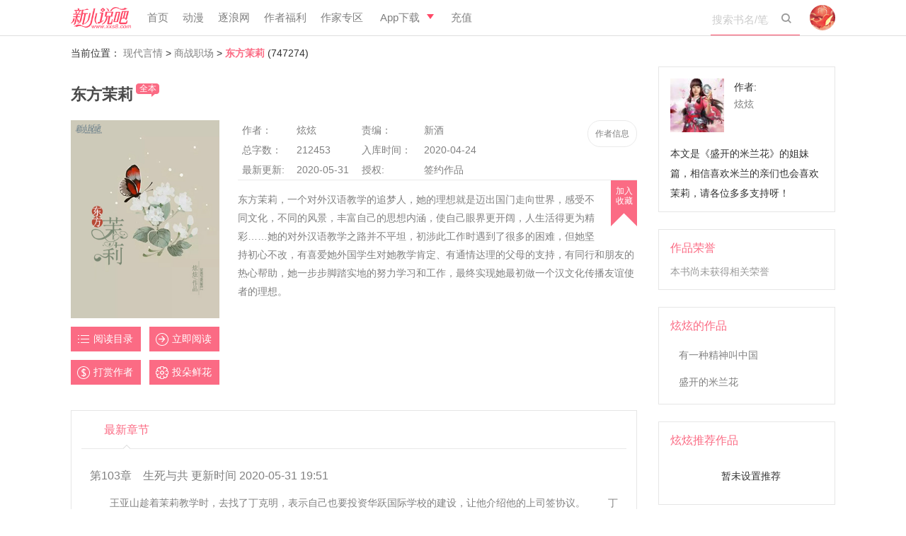

--- FILE ---
content_type: text/html; charset=utf-8
request_url: https://www.xxs8.com/747274/
body_size: 8215
content:
<!doctype html>
<!--[if lt IE 7 ]><html class="lowie ie6" lang="zh-cn"><![endif]-->
<!--[if IE 7 ]><html class="lowie ie7" lang="zh-cn"><![endif]-->
<!--[if IE 8 ]><html class="lowie ie8" lang="zh-cn"><![endif]-->
<!--[if IE 9 ]><html class="ie9" lang="zh-cn"><![endif]-->
<!--[if (gt IE 9)|!(IE)]><!-->
<html lang="zh-cn">
  <!--<![endif]-->
  <head>
  <meta charset="utf-8">
  <title>东方茉莉最新更新_新小说吧</title>
  <meta http-equiv="X-UA-Compatible" content="IE=edge,chrome=1" />
  <meta name="renderer" content="webkit" />
  <meta name="keywords" content="新小说吧,文学,原创文学,原创文学平台,小说,zhulang,东方茉莉">
  <meta name="description" content="新小说吧提供东方茉莉最新章节阅读下载，界面清爽无弹窗无广告,读东方茉莉就来新小说吧。">
  <link rel="Bookmark" href="/favicon.ico" />
  <link rel="shortcut icon" href="/favicon.ico" type="image/x-icon" />
  <link rel="icon" href="/favicon.ico" type="image/x-icon" />
  <link rel="stylesheet" href="https://stc.xxs8.com/style/common.css?v=51020512" type="text/css">
  <link rel="stylesheet" href="https://stc.xxs8.com/style/lady.css?v=51020511" type="text/css">
  <script src="https://stc.xxs8.com/js/lib/jquery-1.11.1.min.js"></script>
  <script src="https://stc.xxs8.com/js/lib/require.js"></script>
  <script src="https://stc.xxs8.com/js/reqcfg.js?v=2995"></script>
  <script>
        //手机用户访问自动跳到m.zhulang.com
    var mobiUrl = "https://m.zhulang.com/747274/index.html";
        if (/Android|Windows Phone|webOS|iPhone|iPod/i.test(navigator.userAgent)) {
            window.location.replace(mobiUrl);
        }
    </script>    
  <!--[if lt IE 9]>
  <script src="https://stc.xxs8.com/js/lib/html5shiv.min.js" info="html5shiv"></script>
  <script>
  window.lowie = 1;
  </script>
  <![endif]-->
</head>

<body>
<link rel="stylesheet" href="https://i.zhulang.com/resource/ce717b82/4661887e.css" data-name="style/xxs8topbar.min.css">
<style>
div.minitype h1{
background-position: left center;
    width: 88px;
}

div.crumbs{padding-left:0}

</style>
<div class="topbar minitype" id="topbar">
	<div class="main">
				<h1><a href="https://www.xxs8.com">新小说吧</a></h1>
				
				<ul class="topnav">
					<li  ><a href="https://www.xxs8.com">首页</a></li>
					<!--						
					<li class="cur" ><a href="https://www.xxs8.com/shuku/index.html">书库</a></li>
					-->
					<li  ><a href="https://www.xxs8.com/comic/index.html">动漫</a></li>
					<li><a href="https://www.zhulang.com" target="_blank">逐浪网</a></li>
					<li><a href="https://www.zhulang.com/fl/fltx.html?v=20190303" target="_blank">作者福利</a></li>
					<li><a href="https://writer.zhulang.com/index/index.html" target="_blank">作家专区</a></li>
					<li class="app"><a href="https://www.zhulang.com/app/" target="_blank" data-drop="app"><span>App下载</span></a>
						<ul class="drop-menu">
							<li>
								<a href="https://www.zhulang.com/app/" target="_blank"><span>逐浪小说</span></a>
							</li>
							<li>
								<a href="https://writer.zhulang.com/invite/app.html?invite=111" target="_blank"><span>写作助手</span></a>
							</li>
						</ul>
					</li>
					<li ><a href="http://pay.xxs8.com/pay/index.html">充值</a></li>
				</ul>

				<div class="topsch" id="topsch">
					<form action="https://www.xxs8.com/search/index.html" method="post">
						<input type="text" name="k" value="" maxlength="50" placeholder="搜索书名/笔名">
						<button class="sch" type="submit"><i class="ticon ticon-search"></i></button>
						<button class="cls" type="reset"><i class="ticon ticon-delete"></i></button>
					</form>
				</div>
									<!-- 未登录状态 -->
					<div class="user">
						<a href="https://www.xxs8.com/user/center/index.html" class="avt" data-drop="user">
							<img src="https://i.zhulang.com/avatar/200.gif" alt="未登录">
						</a>
						<ul class="drop-menu">
							
							<li>
								<a href="https://www.xxs8.com/login/index.html">
									<i class="ticon ticon-user"></i>
									<span>立即登录</span>
								</a>
							</li>
							
						</ul>
					</div>
					<!-- 未登录状态结束 -->
								</div>
			</div><!-- end of topbar -->
			
				<script>
					$(function(){function e(){window.zluser&&zluser.uid&&($.ajax({type:"get",url:"//www.zhulang.com/ajax/Msg/getUnreadNum.html",dataType:"jsonp",success:function(e){if(e){var s=1*e.total,o=$("#topbar .user .msgnum");s?(s=s>99?"99+":s,o.text(s).show()):o.text("").hide()}}}),setTimeout(function(){e()},18e4))}var s=(document,$("body"),$("#topsch")),o=0;s.find("input").on("focus",function(){s.addClass("focused"),$("#topbar").find("menu-on").removeClass("menu-on")}).on("blur",function(){clearTimeout(o),o=setTimeout(function(){s.removeClass("focused")},100)});var t=$("#topbar"),n=0,u="menu-on";t.find(".app,.user").on("mouseenter",function(e){var s=$(this),o=s.attr("class");clearTimeout(n),/app/.test(o)&&t.find(".user").removeClass(u),/user/.test(o)&&t.find(".app").removeClass(u),t.addClass("overvis"),$(this).addClass(u)}).on("mouseleave",function(){var e=$(this);clearTimeout(n),n=setTimeout(function(){e.removeClass(u),t.removeClass("overvis")},500)}),e()});
				</script>
			


<!--end of nav group -->

<div class="main">
  
  <!-- end of site nav -->
  
  <div class="main cover-content">
    <div class="crumbs"> 当前位置： 
            <a href="https://www.xxs8.com/category/index/class_id/21.html" target="_blank"> 现代言情 </a> &gt; 
            <a href="https://www.xxs8.com/category/index/class_id/2104.html" target="_blank"> 商战职场 </a> &gt; 
            <strong>东方茉莉</strong> (747274) 
    </div>
    <div class="cover-left">
      <h2 class="bk-h2">东方茉莉<span>全本</span></h2>
      <div class="clearfix">
        <div class="bookcover"> <img src="https://i.zhulang.com/xxs_book_cover/image/74/72/747274.jpg" class="cover-img" alt="东方茉莉">
          <div class="book-opts"> <a href="https://book.xxs8.com/747274/" target="_blank" class="cvr-index"> <i></i><span>阅读目录 </span></a> <a href="https://www.xxs8.com/book/read/book_id/747274.html" target="_blank" class="cvr-read"> <i></i><span>立即阅读 </span></a> <a href="javascript:;" class="cvr-reward btn-reward send-reward-btn" data-api="https://www.xxs8.com/app/reward/index/book_id/747274.html"> <i></i><span>打赏作者 </span></a> 
                    <a href="javascript:;" class="cvr-flower send-flower-btn " data-api="https://www.xxs8.com/App/flower/doAdd/book_id/747274.html"> <i></i><span>投朵鲜花 </span></a> 
                  </div>
        </div>
        <div class="book-intro">
		<div class="clearfix" style="position: relative;">
          <div class="book-intro1"> 
           <table>
             <tr>
                <th>作者：</th>
                <td><a href="https://www.xxs8.com/author/index/aid/57890542.html" target="_blank">炫炫</a></td>
                <th>责编：</th>
                <td>新酒 </td>
				            </tr>
            <tr>
            	<th>总字数：</th>
                <td>212453</td>
                <th>入库时间：</th>
                <td>2020-04-24</td>
            </tr>
            <tr>
            	<th>最新更新:</th>
                <td>2020-05-31</td>
                <th>授权:</th>
                <td>签约作品</td>
            </tr>
            
           </table>
           
          </div>
          <span id="anntag" style="position: absolute; right: 0; bottom: 4px;"></span>
          <div class="book-intro2">
            <ul>
                            <li><a href="https://www.xxs8.com/author/index/aid/57890542.html" target="_blank">作者信息</a></li>
              <!-- <li><a href="javascript:;">收藏数量</a></li> -->
            </ul>
          </div>
		  </div>
          <div class="book-profile"> <img src="https://stc.xxs8.com/images/empty.png" alt="" align="top" class="fr">
            <p>东方茉莉，一个对外汉语教学的追梦人，她的理想就是迈出国门走向世界，感受不同文化，不同的风景，丰富自己的思想内涵，使自己眼界更开阔，人生活得更为精彩……她的对外汉语教学之路并不平坦，初涉此工作时遇到了很多的困难，但她坚持初心不改，有喜爱她外国学生对她教学肯定、有通情达理的父母的支持，有同行和朋友的热心帮助，她一步步脚踏实地的努力学习和工作，最终实现她最初做一个汉文化传播友谊使者的理想。</p>
            <a href="javascript:;" class="add-fav addto-shelf-btn" data-post="book_id=747274" data-api="https://www.xxs8.com/app/shelf/add.html">加入<br>收藏</a> </div>
            
        </div>
      </div>
      <div class="bdrbox bk-chapt">
        <div class="bk-tab"> 
          <a href="javascript:;" class="cur">最新章节</a>
          
        </div>
        <div class="bk-con">
          <div>
            <h3>
              <a href="https://book.xxs8.com/747274/263759.html" target="_blank" title="第103章　生死与共">第103章　生死与共              <span>更新时间 2020-05-31 19:51</span>
              </a> 
            </h3>
            <p>　　王亚山趁着茉莉教学时，去找了丁克明，表示自己也要投资华跃国际学校的建设，让他介绍他的上司签协议。
　　丁克明很意外：“你真的打算投资六千六百万？这不是一笔小数目，怎么说投就投，能说说理由吗？”
　　王亚山深邃的蓝眼睛目光炯炯，他看着对方，郑重的说：“理由就是：我爱东方茉莉，我希望华跃国际学校尽快...</p>
          </div>
        </div>
      </div>
      <!-- end of bk-chapt -->
  
            
      <div class="bdrbox bk-react clearfix">
        <div class="fl react-l">
          <div>
            <p>鲜花数：<span class="pink" name="bk_flower_month" id="flower-num">0</span>朵 
              <!-- <a href="#nogo">[鲜花数说明]</a> -->
            </p>
                        <a class="btn btn-default send-flower-btn" data-api="https://www.xxs8.com/App/flower/doAdd/book_id/747274.html" href="javascript:;">我要送花</a>
                      </div>
          <div class="last">
            <p>打赏总额：<span class="pink" name="bk_dashang_all" id="reward-num">0</span>逐浪币</p>
            <a class="btn btn-default send-reward-btn" data-api="https://www.xxs8.com/app/reward/index/book_id/747274.html" href="javascript:;">我要打赏</a> 
          </div>
        </div>
        <div class="fr react-r dashang-container">loading</div>
      </div>
      <!-- end of bk-react -->
      
      <div class="bdrbox cmt-box">
              <div class="box-tit">
                    <h2>东方茉莉&nbsp;&nbsp;书评区</h2>
                    <div class="box-tit-cmt">
                      <span class="cur"><a href="javascript:;">最新</a></span>
                                                全部 <em class="comment-total">0</em> 条   
                    </div>
                    
                                        <p><a href="javascript:;" class="btn btn-cmt" onclick="$('#edt-textarea').focus();">我要评论</a></p>

                </div><!--end box-tit-->
                <div class="comment-area" id="comment-area">
                  <!-- disable 回复选项 -->
                  <style>
                      a.cmt-rpl{ display: none!important; } 
                  </style>
                    
                    <div class="cmt-edit">
                        <form action="https://www.xxs8.com/Ajax/Comment/doAddComment/bk_id/747274.html" class="cmt-form ajax-form" method="POST">
													<!-- <textarea class="txt" name="content" id="edt-textarea" maxlength="240" data-counter="#pub-counter" placeholder="写下我的书评" autocomplete="off"></textarea> -->
													<textarea class="txt" name="content" id="edt-textarea" maxlength="240" data-counter="#pub-counter" readonly placeholder="评论维护中" autocomplete="off"></textarea>
                          <div class="cmt-btm">
                            <p class="cmt-opt fl"> 
                            <a href="#nogo" class="cmt-face" title="表情">&nbsp;</a>
                             
                            
                              
                            </p>
                            <p class="cmt-sub fr"> <span class="cmt-counter" id="pub-counter"><em>0</em>/240</span>
                              <!-- <button type="submit" class="btn btn-primary cmt-btn">发布</button> -->
															<button type="button" disabled class="btn btn-primary cmt-btn disabled">发布</button>
                            </p>
                          </div>
                        </form>
                                                <!--<div class="cmt-login-mask"> <a href="https://www.xxs8.com/register/index.html" class="login-btn" target="_blank">加入逐浪网 发表我的书评</a>
                        
                        
                         </div>-->
                         <div class="cmt-login-mask"> <a href="#nogo" class="login-btn">加入逐浪网 发表我的书评</a> </div>
                                            </div> 
                    
                    <div class="rpl-container">
                        <div class="rpl-edit" id="rpl-edit">
                            <i class="rpl-aro"> </i>
                            <div class="rpl-box">
                                <form action="https://www.xxs8.com/ajax/comment/doAddComment/bk_id/747274.html" class="cmt-form ajax-form" method="POST">
                                <textarea class="txt trans" id="rpl-textarea" name="content" placeholder="回复" maxlength="240" data-counter="#rpl-counter" autocomplete="off"></textarea>
                                <input type="hidden" name="fid" id="replyItmID" class="noClear" value="">
                                <p>
                                <a href="#nogo" style="margin-top:-8px;" class="cmt-face" title="表情">&nbsp;</a>
                                <span class="cmt-counter" id="rpl-counter"></span>
                                <button type="submit" class="btn btn-primary cmt-btn">发布</button>    
                                </p>
                                </form>
                            </div>
                        </div>
                    </div>
                    
                    <div class="cmt-list" id="cmt-list">
                        <div class="comment_container">loading</div>           
                    </div>
                </div>
            </div><!--end bdrbox-->
    </div>
    <!-- end of cover-left -->
    <div class="cover-right">
      <div class="bdrbox author-info">
        <dl>
          <dt><a href="https://www.xxs8.com/author/index/aid/57890542.html" target="_blank"><img src="http://thirdqq.qlogo.cn/g?b=oidb&k=gjHSwONAKcy2bhSgk14R2w&s=100&t=1555104904"></a></dt>
          <dd> 作者:<a href="https://www.xxs8.com/author/index/aid/57890542.html" target="_blank">炫炫</a></dd>
        </dl>
         <p>本文是《盛开的米兰花》的姐妹篇，相信喜欢米兰的亲们也会喜欢茉莉，请各位多多支持呀！</p>
      </div>
  
      <div class="bdrbox honor">
        <style>
          .honor span{
            color: #999;
          }
          .honor .badge img{
            display: inline-block;
            margin: 0 6px 0 0;
            width: 48px;
          height: 48px;
          }
        </style>
        <h2>作品荣誉</h2>
					<span>
			本书尚未获得相关荣誉
			</span>
		      </div>
                  <div class="bdrbox">
        <h2>炫炫的作品</h2>
        <ul class="sul">
                    <li><a href="https://www.xxs8.com/743263/" title="有一种精神叫中国" target="_blank">有一种精神叫中国</a></li>
                    <li><a href="https://www.xxs8.com/618982/" title="盛开的米兰花" target="_blank">盛开的米兰花</a></li>
                  </ul>
      </div>
                   <div class="bdrbox">
        <h2>炫炫推荐作品</h2>
        <ul class="sul">
          <p class="no-data">暂未设置推荐</p>
        </ul>
      </div>
           
      <div class="bdrbox">
        <h2>本周强推</h2>
        <div class="t-list">
          <ul>
                                    <li               class="on"
            >
              <h3> <a href="https://www.xxs8.com/shuku/index/sub/2107.html" target="_blank">[现代言情]</a><a href="https://www.xxs8.com/653320/" target="_blank" title="重生之莞尔的幸福生活">重生之莞尔的幸福生活</a></h3>
              <dl>
                <dt><a href="https://www.xxs8.com/653320/" target="_blank"><img class="f-img" src="https://s.zhulang.com/images/s.gif" data-src="https://i.zhulang.com/xxs_book_cover/image/65/33/653320.jpg" title="重生之莞尔的幸福生活" alt="重生之莞尔的幸福生活"></a></dt>
                <dd>
                  <p style="width:150px;"><a href="https://www.xxs8.com/shuku/index/sub/2107.html" target="_blank">[现代言情]</a><a href="https://www.xxs8.com/653320/" target="_blank" title="重生之莞尔的幸福生活">重生之莞尔的幸福生活</a></p>
                  <span><a href="https://www.xxs8.com/author/index/aid/67225247.html" target="_blank">不醒先生</a></span></dd>
              </dl>
            </li>
                                    <li >
              <h3> <a href="https://www.xxs8.com/shuku/index/sub/2202.html" target="_blank">[古代言情]</a><a href="https://www.xxs8.com/588377/" target="_blank" title="绝代帝姬">绝代帝姬</a></h3>
              <dl>
                <dt><a href="https://www.xxs8.com/588377/" target="_blank"><img class="f-img" src="https://s.zhulang.com/images/s.gif" data-src="https://i.zhulang.com/xxs_book_cover/image/58/83/588377.jpg" title="绝代帝姬" alt="绝代帝姬"></a></dt>
                <dd>
                  <p style="width:150px;"><a href="https://www.xxs8.com/shuku/index/sub/2202.html" target="_blank">[古代言情]</a><a href="https://www.xxs8.com/588377/" target="_blank" title="绝代帝姬">绝代帝姬</a></p>
                  <span><a href="https://www.xxs8.com/author/index/aid/47118583.html" target="_blank">云林诸葛</a></span></dd>
              </dl>
            </li>
                                    <li >
              <h3> <a href="https://www.xxs8.com/shuku/index/sub/2202.html" target="_blank">[古代言情]</a><a href="https://www.xxs8.com/653032/" target="_blank" title="摄政王的惊世宠妃">摄政王的惊世宠妃</a></h3>
              <dl>
                <dt><a href="https://www.xxs8.com/653032/" target="_blank"><img class="f-img" src="https://s.zhulang.com/images/s.gif" data-src="https://i.zhulang.com/xxs_book_cover/image/65/30/653032.jpg" title="摄政王的惊世宠妃" alt="摄政王的惊世宠妃"></a></dt>
                <dd>
                  <p style="width:150px;"><a href="https://www.xxs8.com/shuku/index/sub/2202.html" target="_blank">[古代言情]</a><a href="https://www.xxs8.com/653032/" target="_blank" title="摄政王的惊世宠妃">摄政王的惊世宠妃</a></p>
                  <span><a href="https://www.xxs8.com/author/index/aid/67214406.html" target="_blank">黄耳朵</a></span></dd>
              </dl>
            </li>
                                    <li >
              <h3> <a href="https://www.xxs8.com/shuku/index/sub/2101.html" target="_blank">[现代言情]</a><a href="https://www.xxs8.com/613454/" target="_blank" title="霸道萌宝：爹地快娶我妈咪">霸道萌宝：爹地快娶我妈咪</a></h3>
              <dl>
                <dt><a href="https://www.xxs8.com/613454/" target="_blank"><img class="f-img" src="https://s.zhulang.com/images/s.gif" data-src="https://i.zhulang.com/xxs_book_cover/image/61/34/613454.jpg" title="霸道萌宝：爹地快娶我妈咪" alt="霸道萌宝：爹地快娶我妈咪"></a></dt>
                <dd>
                  <p style="width:150px;"><a href="https://www.xxs8.com/shuku/index/sub/2101.html" target="_blank">[现代言情]</a><a href="https://www.xxs8.com/613454/" target="_blank" title="霸道萌宝：爹地快娶我妈咪">霸道萌宝：爹地快娶我妈咪</a></p>
                  <span><a href="https://www.xxs8.com/author/index/aid/64152906.html" target="_blank">殇雪涵涵</a></span></dd>
              </dl>
            </li>
                                    <li >
              <h3> <a href="https://www.xxs8.com/shuku/index/sub/2202.html" target="_blank">[古代言情]</a><a href="https://www.xxs8.com/632911/" target="_blank" title="重生之冷傲嫡女娇皇后">重生之冷傲嫡女娇皇后</a></h3>
              <dl>
                <dt><a href="https://www.xxs8.com/632911/" target="_blank"><img class="f-img" src="https://s.zhulang.com/images/s.gif" data-src="https://i.zhulang.com/xxs_book_cover/image/63/29/632911.jpg" title="重生之冷傲嫡女娇皇后" alt="重生之冷傲嫡女娇皇后"></a></dt>
                <dd>
                  <p style="width:150px;"><a href="https://www.xxs8.com/shuku/index/sub/2202.html" target="_blank">[古代言情]</a><a href="https://www.xxs8.com/632911/" target="_blank" title="重生之冷傲嫡女娇皇后">重生之冷傲嫡女娇皇后</a></p>
                  <span><a href="https://www.xxs8.com/author/index/aid/66715166.html" target="_blank">冷茉沁</a></span></dd>
              </dl>
            </li>
                                    <li >
              <h3> <a href="https://www.xxs8.com/shuku/index/sub/2203.html" target="_blank">[古代言情]</a><a href="https://www.xxs8.com/583768/" target="_blank" title="重生之嫡女不为妃">重生之嫡女不为妃</a></h3>
              <dl>
                <dt><a href="https://www.xxs8.com/583768/" target="_blank"><img class="f-img" src="https://s.zhulang.com/images/s.gif" data-src="https://i.zhulang.com/xxs_book_cover/image/58/37/583768.jpg" title="重生之嫡女不为妃" alt="重生之嫡女不为妃"></a></dt>
                <dd>
                  <p style="width:150px;"><a href="https://www.xxs8.com/shuku/index/sub/2203.html" target="_blank">[古代言情]</a><a href="https://www.xxs8.com/583768/" target="_blank" title="重生之嫡女不为妃">重生之嫡女不为妃</a></p>
                  <span><a href="https://www.xxs8.com/author/index/aid/22276310.html" target="_blank">林林岚</a></span></dd>
              </dl>
            </li>
                                  </ul>
        </div>
      </div>
      <div class="bdrbox">
        <h2>免费热推 <!-- <em><a href="#nogo">更多</a></em> --></h2>
        <div class="t-list">
          <ul>
                                    <li               class="on"
            >
              <h3> <a href="https://www.xxs8.com/shuku/index/sub/2107.html" target="_blank">[现代言情]</a><a href="https://www.xxs8.com/652698/" target="_blank" title="无声守护者">无声守护者</a></h3>
              <dl>
                <dt><a href="https://www.xxs8.com/652698/" target="_blank"><img class="f-img" src="https://s.zhulang.com/images/s.gif" data-src="https://i.zhulang.com/xxs_book_cover/image/65/26/652698.jpg" title="无声守护者" alt="无声守护者"></a></dt>
                <dd>
                  <p style="width:150px;"><a href="https://www.xxs8.com/shuku/index/sub/2107.html" target="_blank">[现代言情]</a><a href="https://www.xxs8.com/652698/" target="_blank" title="无声守护者">无声守护者</a></p>
                  <span><a href="https://www.xxs8.com/author/index/aid/67207409.html" target="_blank">叶染秋</a></span></dd>
              </dl>
            </li>
                                    <li >
              <h3> <a href="https://www.xxs8.com/shuku/index/sub/2907.html" target="_blank">[科幻空间]</a><a href="https://www.xxs8.com/652841/" target="_blank" title="星际机甲女王">星际机甲女王</a></h3>
              <dl>
                <dt><a href="https://www.xxs8.com/652841/" target="_blank"><img class="f-img" src="https://s.zhulang.com/images/s.gif" data-src="https://i.zhulang.com/xxs_book_cover/image/65/28/652841.jpg" title="星际机甲女王" alt="星际机甲女王"></a></dt>
                <dd>
                  <p style="width:150px;"><a href="https://www.xxs8.com/shuku/index/sub/2907.html" target="_blank">[科幻空间]</a><a href="https://www.xxs8.com/652841/" target="_blank" title="星际机甲女王">星际机甲女王</a></p>
                  <span><a href="https://www.xxs8.com/author/index/aid/66941063.html" target="_blank">念起即觉</a></span></dd>
              </dl>
            </li>
                                    <li >
              <h3> <a href="https://www.xxs8.com/shuku/index/sub/2602.html" target="_blank">[武侠仙侠]</a><a href="https://www.xxs8.com/653092/" target="_blank" title="云深不知仙">云深不知仙</a></h3>
              <dl>
                <dt><a href="https://www.xxs8.com/653092/" target="_blank"><img class="f-img" src="https://s.zhulang.com/images/s.gif" data-src="https://i.zhulang.com/xxs_book_cover/image/65/30/653092.jpg" title="云深不知仙" alt="云深不知仙"></a></dt>
                <dd>
                  <p style="width:150px;"><a href="https://www.xxs8.com/shuku/index/sub/2602.html" target="_blank">[武侠仙侠]</a><a href="https://www.xxs8.com/653092/" target="_blank" title="云深不知仙">云深不知仙</a></p>
                  <span><a href="https://www.xxs8.com/author/index/aid/67217187.html" target="_blank">池闲</a></span></dd>
              </dl>
            </li>
                                    <li >
              <h3> <a href="https://www.xxs8.com/shuku/index/sub/2101.html" target="_blank">[现代言情]</a><a href="https://www.xxs8.com/650949/" target="_blank" title="高冷季少难征服">高冷季少难征服</a></h3>
              <dl>
                <dt><a href="https://www.xxs8.com/650949/" target="_blank"><img class="f-img" src="https://s.zhulang.com/images/s.gif" data-src="https://i.zhulang.com/xxs_book_cover/image/65/9/650949.jpg" title="高冷季少难征服" alt="高冷季少难征服"></a></dt>
                <dd>
                  <p style="width:150px;"><a href="https://www.xxs8.com/shuku/index/sub/2101.html" target="_blank">[现代言情]</a><a href="https://www.xxs8.com/650949/" target="_blank" title="高冷季少难征服">高冷季少难征服</a></p>
                  <span><a href="https://www.xxs8.com/author/index/aid/66647239.html" target="_blank">圆滚滚面团</a></span></dd>
              </dl>
            </li>
                                    <li >
              <h3> <a href="https://www.xxs8.com/shuku/index/sub/2101.html" target="_blank">[现代言情]</a><a href="https://www.xxs8.com/633256/" target="_blank" title="腹黑萌宝：爹地，你该管管妈咪了">腹黑萌宝：爹地，你该管管妈咪了</a></h3>
              <dl>
                <dt><a href="https://www.xxs8.com/633256/" target="_blank"><img class="f-img" src="https://s.zhulang.com/images/s.gif" data-src="https://i.zhulang.com/xxs_book_cover/image/63/32/633256.jpg" title="腹黑萌宝：爹地，你该管管妈咪了" alt="腹黑萌宝：爹地，你该管管妈咪了"></a></dt>
                <dd>
                  <p style="width:150px;"><a href="https://www.xxs8.com/shuku/index/sub/2101.html" target="_blank">[现代言情]</a><a href="https://www.xxs8.com/633256/" target="_blank" title="腹黑萌宝：爹地，你该管管妈咪了">腹黑萌宝：爹地，你该管管妈咪了</a></p>
                  <span><a href="https://www.xxs8.com/author/index/aid/12581085.html" target="_blank">韩扬</a></span></dd>
              </dl>
            </li>
                                    <li >
              <h3> <a href="https://www.xxs8.com/shuku/index/sub/2101.html" target="_blank">[现代言情]</a><a href="https://www.xxs8.com/628994/" target="_blank" title="情不由己：误惹恶魔总裁">情不由己：误惹恶魔总裁</a></h3>
              <dl>
                <dt><a href="https://www.xxs8.com/628994/" target="_blank"><img class="f-img" src="https://s.zhulang.com/images/s.gif" data-src="https://i.zhulang.com/xxs_book_cover/image/62/89/628994.jpg" title="情不由己：误惹恶魔总裁" alt="情不由己：误惹恶魔总裁"></a></dt>
                <dd>
                  <p style="width:150px;"><a href="https://www.xxs8.com/shuku/index/sub/2101.html" target="_blank">[现代言情]</a><a href="https://www.xxs8.com/628994/" target="_blank" title="情不由己：误惹恶魔总裁">情不由己：误惹恶魔总裁</a></p>
                  <span><a href="https://www.xxs8.com/author/index/aid/15336848.html" target="_blank">四示</a></span></dd>
              </dl>
            </li>
                                  </ul>
        </div>
      </div>

      <div class="bdrbox">
        <div class="boxr-tit">
          <h2 style="float:left;">粉丝排行榜</h2>
          <span style="float:right;"><a href="https://www.xxs8.com/app/fans/index/book_id/747274.html" class="btn btn-more" target="_blank">+更多</a></span>
          <div style="clear:both;"></div>
        </div>
        <div class="fans-container">loading</div>
      </div>

      <div class="bdrbox">
        <div class="boxr-tit">
          <h2>版权声明</h2>
          </div>
          <div class="box-text">《东方茉莉》由作者<a href="https://www.xxs8.com/author/index/aid/57890542.html">炫炫</a>于 2020-04-24 创建并上传，逐浪网提供网络空间。如发现该作品上传人有侵权行为请及时<a href="/help/contact.html">与我们联系</a>。
          </div><!--end box-text-->
      </div>
    </div>
    <!-- end of cover-right -->
    <div class="clear"></div>
  </div>
  <!-- end of cover-content --> 
  
</div>
<!--end of .main --> 

<div class="footer">
  <div class="main">
  <div class="inner-link"> <a href="https://www.zhulang.com/help/about.html" target="_blank">关于逐浪</a>　|　<a href="https://writer.zhulang.com/index/index.html" target="_blank">作者投稿</a>　|　<a href="https://www.zhulang.com/help/zhinan.html" target="_blank">用户指南</a>　|　<a href="https://www.zhulang.com/help/service.html" target="_blank">服务条款</a>　|　<a href="https://www.zhulang.com/help/copyright.html" target="_blank">版权声明</a>　|　<a href="https://www.zhulang.com/help/map.html" target="_blank">网站地图</a>　|　<a href="https://www.zhulang.com/help/job.html" target="_blank">招聘信息</a>　|　<a href="https://www.zhulang.com/help/contact.html" target="_blank">联系我们</a> </div>
  <div class="copyrights">Copyright © <script>document.write((new Date).getFullYear())</script>2022 zhulang.com, All Rights Reserved. <a target="_blank" href="https://www.zhulang.com">南京大众书网图书文化有限公司</a>版权所有 未经书面许可不得复制转载。<br>增值电信业务经营许可证苏B2-20130019 <a target="_blank" href="https://beian.miit.gov.cn/">苏ICP备12028084号-39</a> 苏网文[2025]2822-441号（署）网出证（苏）字第037号　</div>
</div>
<script>
var _hmt = _hmt || [];
(function() {
  var hm = document.createElement("script");
  hm.src = "//hm.baidu.com/hm.js?3fe29a415cfbfde6378ddef0f6c0bcc0";
  var s = document.getElementsByTagName("script")[0]; 
  s.parentNode.insertBefore(hm, s);
})();
</script>
</div>

<script>
  requirejs(['addToShelfCtl', 'sendFlowerCtl', 'sendRewardCtl', 'bookrcm', 'zlang.book.getRank', 'zlang.book.comment', 'zlang.book', 'zlang.user.likeBang'],
        function(addToShelfCtl, sendFlowerCtl, sendRewardCtl, bookrcm, rankIns, commentIns, bookIns,likeBang){
            addToShelfCtl.init();
            sendFlowerCtl.init();
        sendRewardCtl.init();
            commentIns.init(0, 'https://www.xxs8.com/ajax/comment/getBookAllComment/bk_id/747274.html');
            bookrcm();
            rankIns.init('https://www.xxs8.com/ajax/book/getRank/book_id/747274.html');
            Zlib.tool.setRead(747274);

            bookIns.init();

            // 获取作品打赏动态
            bookIns.getDashangNews('https://www.xxs8.com/ajax/book/getDashangNews/book_id/747274.html');

            // 获取粉丝排行
            bookIns.getFans('https://www.xxs8.com/ajax/book/getFans/book_id/747274.html');
            
            // 获取猜你喜欢
            likeBang.init();

            $(document).ajaxComplete(function(event, xhr, settings) {
               if ( settings.url.match(/doAddComment/i)) {
                $('#edt-textarea,#rpl-textarea').val('')
               }
              });
  });
</script>

<script>
  $(function(){
    
    $('.t-list li').on('mouseenter', function(){
      var li = $(this),
        dl = li.find('dl'),
        onCls = 'on';
      dl.length && li.addClass(onCls).siblings('li').removeClass(onCls);  
      });
    });
</script>
<script>
  var pageBookId = '747274';
  $(function(){
    $.ajax({type:"get",
      url:"https://m.zhulang.com/zt/is_zhounian.html?book_id="+pageBookId,
      dataType:"jsonp",
      success:function(e){
        if(e.data){
          $('#anntag').html('<span><a class="red" title="查看详情" href="https://m.zhulang.com/zt/zhounian.html?from=book" target="_blank">新中国70周年献礼征文参赛中</a></span>')
        } 
      }
      })
  });
</script>
</body>
</html>

--- FILE ---
content_type: text/css
request_url: https://stc.xxs8.com/style/common.css?v=51020512
body_size: 31611
content:
@import url(../js/jc2/modules/JC.Calendar/0.2/res/default/style.css);
@import url(../js/jc2/modules/JC.Valid/0.2/res/default/style.css);
@import url(../js/jc2/modules/JC.Panel/0.2/res/default/style.css);
/*html5 reset*/
html, body, div, span, object, iframe, h1, h2, h3, h4, h5, h6, p, blockquote, pre, abbr, address, cite, code, del, dfn, em, img, ins, kbd, q, samp, small, strong, sub, sup, var, b, i, dl, dt, dd, ol, ul, li, fieldset, form, label, legend, table, caption, tbody, tfoot, thead, tr, th, td, article, aside, canvas, details, figcaption, figure, footer, header, hgroup, menu, nav, section, summary, time, mark, audio, video { margin: 0; padding: 0; border: 0; outline: 0; font-size: 100%; vertical-align: baseline; background: transparent; }
body { line-height: 1; font-family: "Microsoft YaHei", "WenQuanYi Micro Hei", arial, sans-serif; }
article, aside, details, figcaption, figure, footer, header, hgroup, menu, nav, section { display: block; }
nav ul, li, ol { list-style: none; }
blockquote, q { quotes: none; }
blockquote:before, blockquote:after, q:before, q:after { content: ''; content: none; }
a { margin: 0; padding: 0; font-size: 100%; vertical-align: baseline; background: transparent; }
/* change colours to suit your needs */
/*ins { background-color: #ff9; color: #000; text-decoration: none; }*/
/* change colours to suit your needs */
/*mark { background-color: #ff9; color: #000; font-style: italic; font-weight: bold; }*/

del { text-decoration: line-through; }
abbr[title], dfn[title] { border-bottom: 1px dotted; cursor: help; }
table { border-collapse: collapse; border-spacing: 0; }/* change border colour to suit your needs */
hr { display: block; height: 1px; border: 0; border-top: 1px solid #cccccc; margin: 1em 0; padding: 0; }
input, select { vertical-align: middle; }
h1, h2, h3, h4, h5, h6 { font-weight: 100; }
i, em, b { font-style: normal; font-weight: 100; }
/*common & useful*/

body { background: #fff; color: #333; font: 14px/1.6 "Microsoft YaHei", '微软雅黑', Tahoma, Verdana, Arial, '宋体', sans-serif; }
a { color: #5f5f5f; text-decoration: none; }
a:hover { color: #f60; text-decoration: none; }
/* display */
.dn, .hide { display: none; }
.di { display: inline; }
.db, .show { display: block; }
.dib { display: inline-block; }
/* text-align */
.tc { text-align: center; }
.tr { text-align: right; }
.tl { text-align: left; }
.tj { text-align: justify; }
.f12 { font-size: 12px; }
.f14 { font-size: 14px; }
.f16 { font-size: 16px; }
.f18 { font-size: 18px; }
.bold{ font-weight:900!important;}
.bdbtm { border-bottom: 1px solid #e6e6e6; }
.bdtop { border-top: 1px solid #e6e6e6; }
.nbtop { border: none!important; }
.nbbtm { border-bottom: none!important }
/* white-space */
.nowrap { white-space: nowrap; }
/* word-wrap */
.bk { word-wrap: break-word; }
/* 自适应cell部分连续英文字符换行 */
.cell_bk { display: table; width: 100%; table-layout: fixed; word-wrap: break-word; }
/* 单行文字溢出虚点显示*/
.els { text-overflow: ellipsis; white-space: nowrap; overflow: hidden; }
/* float */
.fl { float: left; }
.fr { float: right; }
/* clear */
.clear { clear: both; }
/* 清除浮 动*/
.clearfix { *zoom: 1;
}
.clearfix:after { display: table; content: ''; clear: both; }
/* position */
.rel { position: relative; }
.abs { position: absolute; }
.mh-800 { min-height: 800px; }
.mh-1k { min-height: 1000px; }
/* css3过渡动画效果 */
.trans { -webkit-transition: all 0.3s; -moz-transition: all 0.3s; -ms-transition: all 0.3s; -o-transition: all 0.3s; transition: all 0.3s; }
.trans-1s { -webkit-transition: all 1s; -moz-transition: all 1s; -ms-transition: all 1s; -o-transition: all 1s; transition: all 1s; }
.trans-02s { -webkit-transition-duration: .2s; -moz-transition-duration: .2s; -ms-transition-duration: .2s; -o-transition-duration: .2s; transition-duration: .2s; }
.trans-03s { -webkit-transition-duration: .3s; -moz-transition-duration: .3s; -ms-transition-duration: .3s; -o-transition-duration: .3s; transition-duration: .3s; }
.trans-04s { -webkit-transition-duration: .4s; -moz-transition-duration: .4s; -ms-transition-duration: .4s; -o-transition-duration: .4s; transition-duration: .4s; }
.trans-06s { -webkit-transition-duration: .6s; -moz-transition-duration: .6s; -ms-transition-duration: .6s; -o-transition-duration: .6s; transition-duration: .6s; }
.trans-05s { -webkit-transition-duration: .5s; -moz-transition-duration: .5s; -ms-transition-duration: .5s; -o-transition-duration: .5s; transition-duration: .5s; }
/*lazy images*/
/*lazy images*/
img[data-src],
img[_src],
img.f-img,
img.t-img,
img.lazyimg,
img.lazyload { background: url(img/lazy-bg.png) center center no-repeat #f6f6f6; }
/*common colors*/
.zlblue { color: #fb6b84; }
.bdbg { background: #f9f9f9; }
.fontcolor { color: #727272; }
.bluelink { color: #fb6b84!important; }
.bluelink:hover { color: #f60!important; }
.bdrcolor { color: #e6e6e6; }
.h2color { color: #7c7c7c; }
.black { color: #000; }
.red { color: #f00; }
.yellow { color: #f60; }
.brown { color: #cc8d54; }
.green { color: #60c560; }
.gray { color: #ccc; }
.link-gray a, a.gray { color: #5f5f5f; }
.link-gray a:hover, a.gray:hover { color: #f60; }
.aaa { color: #aaa; }
.light-gray { color: #a7a7a7; }
.icon { display: inline-block; vertical-align: middle; }
.icon-tiny { width: 10px; height: 10px; }
.icon-neg { background: url(img/icon-neg.png) center center no-repeat; }
.icon-pos { background: url(img/icon-pos.png) center center no-repeat; }
.icon-fresh { width: 14px; height: 14px; background: url(img/icon-refresh.png) no-repeat; }
.icon-search { background: url(img/icon-search.png) center center no-repeat; width: 20px; height: 20px; }

.cmtab { border: none; border-collapse: collapse; width: 100%; font-size: 13px; }
.cmtab td { padding: 4px; word-break: break-all; word-wrap: break-word;  }
.cmtab tbody tr{transition: background .3s ease; -webkit-transition: background .3s ease;}
.cmtab tbody tr:hover{ background-color: #fafdff; }
.cmtab td, .cmtab th { vertical-align: middle; }
.th-nowrap, .th-nowrap th, .td-nowrap, .td-nowrap td { white-space: nowrap; }
.bdtab { border: none; border-collapse: collapse; }
.bdtab th, .bdtab td { border: 1px solid #e5e5e5; }
.bdtab tr td:first-child, .bdtab tr th:first-child { border-left: none; }
.bdtab tr td:last-child, .bdtab tr th:last-child { border-right: none; }
.thbg thead tr { background-color: #f2f2f2; }
.txt { display: block; box-sizing: border-box; -webkit-box-sizing: border-box; -moz-box-sizing: border-box; -ms-box-sizing: border-box; -o-box-sizing: border-box; width: 100%; height:32px; padding: 3px 4px; font-size: 14px; line-height: 1.8333333; color: #555555; background-color: #ffffff; background-image: none; border: 1px solid #e6e6e6; border-radius: 0; -webkit-box-shadow: inset 0 1px 1px rgba(0, 0, 0, 0.075); box-shadow: inset 0 1px 1px rgba(0, 0, 0, 0.075); -webkit-transition: border-color ease-in-out .15s, box-shadow ease-in-out .15s; -o-transition: border-color ease-in-out .15s, box-shadow ease-in-out .15s; transition: border-color ease-in-out .15s, box-shadow ease-in-out .15s; font-family: "Microsoft YaHei", "WenQuanYi Micro Hei", arial, sans-serif; }
textarea.txt { overflow: auto; }
.lab-on,
.txt:focus { border-color: #fb6b84; outline: 0; /*-webkit-box-shadow: inset 0 1px 1px rgba(0,0,0,.075), 0 0 8px rgba(102, 175, 233, 0.6); box-shadow: inset 0 1px 1px rgba(0,0,0,.075), 0 0 8px rgba(102, 175, 233, 0.6);*/ }
textarea.txt:focus{ border-color:#c0c0c0;}
.lab-on{ background: #fb6b84; color:#fff;}
.txt::-moz-placeholder {
 color: #999999;
 opacity: 1;
}
.txt:-ms-input-placeholder {
 color: #999999;
}
.txt::-webkit-input-placeholder {
 color: #999999;
}
.txt[disabled], .txt[readonly], fieldset[disabled] .txt { cursor: text; background-color: #f5f5f5; opacity: .65; }
textarea.txt { height: auto; }
input[type="search"] { -webkit-appearance: none; }
textarea.empty-err { -webkit-animation-name: 'bgshine'; -webkit-animation-duration: .6s; -webkit-animation-timing-function: ease-in-out; -webkit-animation-iteration-count: 2; }
 @-webkit-keyframes 'bgshine' {
 0% {
background-color:rgba(255,255,255,1);
}
 50% {
background-color:rgba(255,0,0,.1);
}
 100% {
background-color:rgba(255,255,255,1);
}
}

.txt.error {
/*  border-color: #fda000;
  -webkit-box-shadow: inset 0 1px 1px rgba(0, 0, 0, 0.075), 0 0 6px #ffe1ce;
  box-shadow: inset 0 1px 1px rgba(0, 0, 0, 0.075), 0 0 6px #ffe1ce;
  background-color:transparent;
*/  
  border: 1px solid #e3a198;
	-webkit-box-shadow: 0px 0px 4px #e3a198;
	-moz-box-shadow: 0px 0px 4px #e3a198;
	box-shadow: 0px 0px 4px #e3a198;
	
}
.txt.error:focus {
 /* border-color: #fda000;
  -webkit-box-shadow: inset 0 1px 1px rgba(0, 0, 0, 0.075), 0 0 6px #ce8483;
  box-shadow: inset 0 1px 1px rgba(0, 0, 0, 0.075), 0 0 6px #ce8483;
  background-color:transparent;*/
  border: 1px solid #e3a198;
	-webkit-box-shadow: 0px 0px 4px #e3a198;
	-moz-box-shadow: 0px 0px 4px #e3a198;
	box-shadow: 0px 0px 4px #e3a198;
	background-color:#fff;
}

.btn { display: inline-block; margin-bottom: 0; font-weight: normal; text-align: center; vertical-align: middle; touch-action: manipulation; cursor: pointer; background-image: none; border: 1px solid transparent; white-space: nowrap; padding: 5px 18px; font-size: 14px; line-height: 1.42857143; border-radius: 0; -webkit-user-select: none; -moz-user-select: none; -ms-user-select: none; user-select: none; }
.btn:focus, .btn:active:focus, .btn.active:focus, .btn.focus, .btn:active.focus, .btn.active.focus { }
.btn:hover, .btn:focus, .btn.focus { color: #333333; text-decoration: none; }
.btn:active, .btn.active { outline: 0; background-image: none; -webkit-box-shadow: inset 0 3px 5px rgba(0, 0, 0, 0.125); box-shadow: inset 0 3px 5px rgba(0, 0, 0, 0.125); }
.btn.disabled, .btn[disabled], fieldset[disabled] .btn { cursor: not-allowed; pointer-events: none; opacity: 0.65; filter: alpha(opacity=65); -webkit-box-shadow: none; box-shadow: none; }
.btn-default { color: #333333; background-color: #ffffff; border-color: #cccccc; }
.btn-default:hover, .btn-default:focus, .btn-default.focus, .btn-default:active, .btn-default.active, .open > .dropdown-toggle.btn-default { color: #333333; background-color: #f5f5f5; border-color: #ccc; }
.btn-default:active, .btn-default.active, .open > .dropdown-toggle.btn-default { background-image: none; }
.btn-default.disabled, .btn-default[disabled], fieldset[disabled] .btn-default, .btn-default.disabled:hover, .btn-default[disabled]:hover, fieldset[disabled] .btn-default:hover, .btn-default.disabled:focus, .btn-default[disabled]:focus, fieldset[disabled] .btn-default:focus, .btn-default.disabled.focus, .btn-default[disabled].focus, fieldset[disabled] .btn-default.focus, .btn-default.disabled:active, .btn-default[disabled]:active, fieldset[disabled] .btn-default:active, .btn-default.disabled.active, .btn-default[disabled].active, fieldset[disabled] .btn-default.active { background-color: #ffffff; border-color: #cccccc; }
.btn-default .badge { color: #ffffff; background-color: #333333; }

.btn-primary { color: #ffffff; background-color: #fb6b84; border-color: #d3257b; }
.btn-long { padding: 4px 32px; }
.btn-primary:hover, .btn-primary:focus, .btn-primary.focus, .btn-primary:active, .btn-primary.active, .open > .dropdown-toggle.btn-primary { color: #ffffff; background-color: #fa395b; border-color: #d3257b; }
.btn-primary:active, .btn-primary.active, .open > .dropdown-toggle.btn-primary { background-image: none; }
.btn-primary.disabled, .btn-primary[disabled], fieldset[disabled] .btn-primary, .btn-primary.disabled:hover, .btn-primary[disabled]:hover, fieldset[disabled] .btn-primary:hover, .btn-primary.disabled:focus, .btn-primary[disabled]:focus, fieldset[disabled] .btn-primary:focus, .btn-primary.disabled.focus, .btn-primary[disabled].focus, fieldset[disabled] .btn-primary.focus, .btn-primary.disabled:active, .btn-primary[disabled]:active, fieldset[disabled] .btn-primary:active, .btn-primary.disabled.active, .btn-primary[disabled].active, fieldset[disabled] .btn-primary.active { background-color: #f0f0f0; border-color: #cccccc; color:#555}
.btn-primary .badge { color: #3eb137; background-color: #ffffff; }
.btn-success { color: #ffffff; background-color: #5cb85c; border-color: #4cae4c; }
.btn-success:hover, .btn-success:focus, .btn-success.focus, .btn-success:active, .btn-success.active, .open > .dropdown-toggle.btn-success { color: #ffffff; background-color: #449d44; border-color: #398439; }
.btn-success:active, .btn-success.active, .open > .dropdown-toggle.btn-success { background-image: none; }
.btn-success.disabled, .btn-success[disabled], fieldset[disabled] .btn-success, .btn-success.disabled:hover, .btn-success[disabled]:hover, fieldset[disabled] .btn-success:hover, .btn-success.disabled:focus, .btn-success[disabled]:focus, fieldset[disabled] .btn-success:focus, .btn-success.disabled.focus, .btn-success[disabled].focus, fieldset[disabled] .btn-success.focus, .btn-success.disabled:active, .btn-success[disabled]:active, fieldset[disabled] .btn-success:active, .btn-success.disabled.active, .btn-success[disabled].active, fieldset[disabled] .btn-success.active { background-color: #5cb85c; border-color: #4cae4c; }
.btn-success .badge { color: #5cb85c; background-color: #ffffff; }
.btn-block { display: block; width: 100%; }
.btn-block + .btn-block { margin-top: 5px; }

.btn-danger { color: #ffffff; background-color: #ff7044; border-color: #ff5c2a; }
.btn-danger:hover, .btn-danger:focus, .btn-danger.focus, .btn-danger:active, .btn-danger.active, .open > .dropdown-toggle.btn-danger { color: #ffffff; background-color: #ff4911; border-color: #ec3800; }
.btn-danger:active, .btn-danger.active, .open > .dropdown-toggle.btn-danger { background-image: none; }
.btn-danger.disabled, .btn-danger[disabled], fieldset[disabled] .btn-danger, .btn-danger.disabled:hover, .btn-danger[disabled]:hover, fieldset[disabled] .btn-danger:hover, .btn-danger.disabled:focus, .btn-danger[disabled]:focus, fieldset[disabled] .btn-danger:focus, .btn-danger.disabled.focus, .btn-danger[disabled].focus, fieldset[disabled] .btn-danger.focus, .btn-danger.disabled:active, .btn-danger[disabled]:active, fieldset[disabled] .btn-danger:active, .btn-danger.disabled.active, .btn-danger[disabled].active, fieldset[disabled] .btn-danger.active { background-color: #ff7044; border-color: #ff5c2a; }
.btn-danger .badge { color: #ff7044; background-color: #ffffff; }

.footer { margin: 60px 0; text-align: center; color: #aaa; }
.bc-filter { float: left; padding: 0 20px; }
.search_filter { position: relative; margin-top: 3px; margin-right: 10px; }

.disabled { pointer-events: none; opacity: 0.65; filter: alpha(opacity=65); -webkit-box-shadow: none; box-shadow: none; }
body.fw { }
.main { width: 990px; margin: 0 auto; }
body.fw .top-bar { padding: 0 10px; }
body.fw .main { width: 100%; min-width: 990px; }
body.fw div.uc-content div.uc-top-row, body.fw div.uc-content div.uc-main-row, body.fw div.uc-content>div { position: relative; z-index: 1; padding-left: 220px; }
body.fw div.uc-content div.uc-left { position: absolute; left: 0; top: 0; float: none!important; }
body.fw div.uc-content div.uc-right { position: static; width: auto!important; float: none!important; }


h1.zl-logo{ width:132px; height:72px; margin-left:14px; background:url(img/logo.png) center center no-repeat;}
h1.zl-logo a{ display:block; line-height:500em; overflow:hidden; height:100%;}
h1.zl-logo:hover{}

label.txtlab{ text-align:center; float:left; width:100px; margin-right:12px;}
label.txtlab input{ display:none;}

.fav-tag{}
.fav-tag span{ float:left; margin:0 8px 8px 0; height:32px; line-height:32px; border:1px solid #e6e6e6; background-color:#fff;}
.fav-tag span:hover{ background-color:#fff;}
.fav-tag span i{ white-space:nowrap; float:left; padding:0 8px 0 20px;}
.fav-tag span em{ float:right; width:32px; height:32px; background:url(img/x.png) center center no-repeat; cursor:pointer;}
.fav-sel{ line-height:28px;}
.fav-sel span{ padding:0 6px; line-height:14px; cursor:pointer;}
.fav-sel span:hover{ color:#f60;}
.fav-tag span input,
.fav-sel span input{ display:none;}


/*top bar*/
.nav-group{ margin-bottom:20px;}

.top-bar{ height:36px; line-height:36px; background-color:#eaeaea; border-bottom:1px solid #d1d1d1; color:#7f7f7f;}
.top-bar a{ color:#7f7f7f;}
.top-bar a:hover{ color:#fb6b84;}
.top-bar span.sp{ float:left; padding:0 8px; color:#999;}

.login-box{ float:left;}
.login-box a{ white-space:nowrap;}
.before-login a{ padding:0 4px;}
.before-login span{ margin:0 4px;}
.after-login a{ padding:0 4px;}

.top-fns a{ margin-left:12px;}

.top-opt{ height:36px; position:relative; z-index:9999; overflow:visible; min-width:100px; width:100px; float:left;}

.top-opt a b { _overflow: hidden; display: inline-block; _position: absolute; top: 12px; vertical-align: middle; margin-left: 5px; margin-top: 4px; _margin-top: 0; width: 0; height: 0; border: 4px solid; border-color: #7f7f7f transparent transparent transparent; border-style: solid dashed dashed dashed; transition: transform .2s ease-in 0s; -webkit-transition: -webkit-transform .2s ease-in 0s }
.top-opt a.nav-tit.hover b { margin-top: -5px; *margin-top:4px;
transform: rotate(180deg); -webkit-transform: rotate(180deg); filter:progid:DXImageTransform.Microsoft.BasicImage(rotation=2)
}

.top-opt a.nav-tit{ float:left; width:98px; text-align:center; height:35px; line-height:34px; border:1px solid #eaeaea; border-bottom:none;}

.top-opt.hover{ background:#f6f6f6;}
.top-opt.hover a.nav-tit{ border:1px solid #d1d1d1; border-bottom:none;}
.top-opt div.nav-drop{ display:none; position:absolute; border:1px solid #d1d1d1; width:98px; top:34px; padding-top:0px; left:0; background-color:#f9f9f9; border-top:none;}
.top-opt.hover div.nav-drop{ display:block;}

.nav-drop{ }
.nav-drop p,
.nav-drop li a{ display:block; line-height:32px; white-space:nowrap; overflow:hidden; text-overflow:ellipsis; -webkit-transition:all .4s ease; -moz-transition:all .4s ease; -ms-transition:all .4s ease; -o-transition:all .4s ease; transition:all .4s ease;}
.nav-drop li a:hover{ background-color:#f0f0f0;  }
.nav-drop ul{ padding-top:2px;}
.nav-drop ul:empty{ display:none;}
.nav-drop li{ }
.nav-drop li a{ text-align:left; padding-left:6px;}
.nav-drop p{ text-align:center; border-bottom:1px dashed #d1d1d1;}
.nav-drop p:last-child{ border:none;}


.top-bar .top-msg i{ font-size:11px; display:inline-block; vertical-align:1px; color:#fff; padding:0 4px; height:16px; line-height:16px; border-radius:8px; background-color:#f00; font-style:normal; margin-left:2px; }
.top-bar .top-chg{ padding:0 4px; margin-right:6px}
.top-shelf{ margin:0 -9px;}
/*.top-shelf:hover{ margin:0 -11px;}*/

.top-sch{ height:90px;}
.top-sch h1.zl-logo{ float:left; margin-top:8px; margin-right:76px;}
.top-sch form{ float:left; width:410px; margin-top:16px;}
.top-sch div.sch-bdr{ height:34px; border:1px solid #e6e6e6; padding-right:76px; position:relative;}
.top-sch div.sch-bdr button{ position:absolute; top:1px; right:1px; border:none; background:url(img/icon-search.png) center center no-repeat; width:74px; height:34px; cursor:pointer;}
.top-sch div.sch-bdr span.sp{ position:absolute; right:74px; width:1px; height:24px; top:7px; background-color:#e6e6e6; margin:0; padding:0; overflow:hidden;}

/*2015-02-03*/
.top-sch div.sch-bdr input{ display:block; border:none; width:96%; height:34px; line-height:34px\9; *line-height:34px; padding:0 2%; background-color:transparent;}
.top-sch div.sch-bdr input:focus{ box-shadow:none; border:none;}
.top-sch p a{ line-height:36px; margin: 0 5px;}

.page { font-size:14px; text-align:center; height:30px; padding:26px 0; clear:both;}
.page a { display:inline-block; padding:4px 11px; margin:0 2px; background:#fff; border:1px solid #e6e6e6; }
.page a:hover { background:#f6f6f6; color:#5f5f5f; }
.page a.disabled, .page a.disabled:hover { background:#e6e6e6; color:#999; }
.page a.cur, .page a.cur:hover { background:#fb6b84; color:#fff; }
.page span { vertical-align:middle; }
.page form { display:inline; }
.page input[type=text] { display:inline;  border:1px solid #ddd; height:26px; line-height:26px; width:36px; text-align:center; }
.page a.jump-to { margin-right:0; background:#09bbf2; color:#fff; }
.page .page-info { float:left; line-height:30px; line-height:30px; font-size:14px; }


.cls-placeholder{ color:#aaa;}

/*2015-02-03 new footer*/
.footer{ margin:24px 0; color:#666;}

.outer-link{ border:solid #e6e6e6; color:#666; padding:10px 10px 6px; line-height:22px; text-align:left; border-width:1px 0;}
.outer-link a{ white-space:nowrap;}

.inner-link{ height:40px; line-height:40px; border-bottom:1px solid #e6e6e6; text-align:center;}

.copyrights{ text-align:center; padding-top:12px; line-height:22px;}
.copyrights form{ display:block; padding-top:6px;}
.copyrights form img,
.copyrights from input[type=image]{ vertical-align:middle;}


.blacklink{ color:#000;}
.darklink{ color:#333;}
.bluelink { color: #fb6b84!important; }
.bluelink:hover { color: #f60!important; }

.darklink:hover,
.bliaclink:hover{ color:#f60;}

/* add by eric 2015-05-08*/
/*panel-box*/
.panel-box { background: #fff; position: absolute; box-shadow: 0 0 30px #ccc; }
.panel-hd { height: 36px; border-bottom: 1px solid #e7e7e7; padding: 25px 35px 0; }
.panel-hd h2 { float: left; font-size: 16px; font-weight: bold; }
.panel-tab { float: right; }
.panel-tab li { display: inline; margin: 0 14px; font-size: 14px; }
.panel-hd .cur { font-weight: bold; }
.panel-bd { clear: both; padding: 5px 36px 15px; }
.panel-reward { width: 720px; }
.panel-reward .panel-bd { margin: 0 auto; padding-left: 10px; }
.panel-reward .txtlab { width: 94px;
font-size: 13px;
height: 32px;
line-height: 32px;
text-align: center;
margin-right: 12px;
margin-bottom: 8px;
white-space: nowrap; }
.panel-reward .btn { margin: 0; font-size: 12px; padding: 5px 35px; }
.panel-reward textarea { width: 629px; padding: 8px; height: 80px; resize: none; background: #f9f9f9; font-size: 12px; }
.panel-reward .panel-bd li { overflow: hidden; zoom: 1; padding: 10px 0; font-size: 14px; }
.panel-box .close { width: 13px; height: 13px; background: url(img/front/close.png) no-repeat; position: absolute; top: 10px; right: 10px; }
.fly-book-item { position: absolute; opacity: 0.5; width: 40px; height: 30px; background: url(img/book-itme.png) center center no-repeat; background-size: cover; overflow: hidden; position: absolute; visibility: hidden; opacity: .5; filter: alpha(opacity=50); z-index: 9999; }

.pop-auth-phone{ }
.pop-auth-phone ul{ width:40%; margin:0 auto;padding-top:16px;}
.pop-auth-phone li{ height:60px; position:relative; overflow:visible; line-height:32px;}
.pop-auth-phone li label{ position:absolute; white-space:nowrap; text-align:right; width:100px; top:0; left:-100px;}
.pop-auth-phone li em.error{ position:absolute; left:104%; top:3px; white-space:nowrap; font-size:12px; background:none;}


body.pop-tmp div.UPanel{ margin:60px auto; position:static;}

.pop-auth-email div{ padding:14px 10px 0; margin-bottom:-10px; }
.pop-auth-email ul li{ height:62px;}
.pop-auth-email ul li .btn-block{ padding:6px 0;}
.pop-mng-shelf em.error,
.pop-auth-email ul li em.error{ background:none; font-size:12px;}

.auth-email-sended{}
.auth-email-sended p{ line-height:24px; font-size:14px;}
.auth-email-sended p span{ font-size:12px; display:block; padding:6px; color:#666;}
.auth-email-sended p input{ border:none; line-height:none; vertical-align:0; margin-left:4px; background:none; color:#4ba8e8;}
.auth-email-sended p input:hover{ color:#f60;}
.auth-email-sended .btn-block{ padding:6px 0; margin-top:10px;}

.pop-mng-shelf{}
.pop-mng-shelf p{ padding-bottom:6px;}
.pop-mng-shelf ul.my-shelves{ padding:6px 0;}
.pop-mng-shelf ul.my-shelves li{ display:inline-block; height:26px; line-height:24px; border:1px solid #ddd; margin:0 4px 8px 0;}
.pop-mng-shelf ul.my-shelves li span{ display:inline-block;vertical-align:middle; padding:0 8px;}
.pop-mng-shelf ul.my-shelves li i{ display:inline-block; border-left:1px solid #ddd; cursor:pointer; width:26px; height:26px; font-size:20px; text-align:center
; vertical-align:middle;}
.pop-mng-shelf ul.my-shelves li i:hover{ background-color:#FDD9E3;}

.pop-mng-shelf .add-shelf{ padding:0 20px;}
.pop-mng-shelf .add-shelf table{ width:100%;}
.pop-mng-shelf .add-shelf th,
.pop-mng-shelf .add-shelf td{ padding-top:6px; padding-bottom:6px;}
.pop-mng-shelf .add-shelf th{ text-align:right; width:30%; white-space: nowrap; padding-right:10px;}
.pop-mng-shelf .add-shelf td input.txt{ width:240px;}
.pop-chg-shelf .add-shelf td input.txt{ width:200px;}
.pop-chg-shelf .add-shelf th{}

.pop-tips{ font-size:14px; line-height:24px;}
.no-data{ padding:16px; text-align:center; line-height:24px; font-size:14px;}
.no-data a{ color:#4ba8e8;}
.no-data a:hover{ color:#f60;}

/*  2015-01-26  */
.cls-placeholder{ color:#aaa;}

/* 弹窗登录 by eric*/
.pop-log-reg{ padding-top:0!important; padding-bottom:6px!important;}
.pop-log-reg .log-stat{ line-height:2; padding-bottom:6px;}
.pop-log-reg li{ height:60px;}
.pop-log-reg li em.errormsg{ display:block; background-image:none!important; font-size:12px!important; padding-top:2px;}
.pop-log-reg li em { display:block; font-size:12px; padding-top:2px;}
.pop-log-reg li em  a{ color:#48a2e0;}
.pop-log-reg li em  a:hover{ color:#f60;}
.pop-log-reg .btn-block{ height:32px; line-height:28px;}
.pop-log-reg .zl-anc{ padding:6px 0;}

.pop-log-reg .log-inr{ padding-top:15px;}
.pop-log-reg .reg-inr li{ height:56px;}
.pop-log-reg .reg-inr .zl-anc{ padding-top:0;}
.pop-log-reg .reg-inr .reg-btn{ margin-bottom:6px;}

.log-other-way{ height:36px;}
.log-other-way label{ float:left; margin-right:6px;line-height:36px;}
.log-other-way a{ float:right; margin-top:3px; margin-left:10px; width:28px; height:28px; border-radius:50%;}
.log-other-way a span{ width:18px; height:18px; padding:5px; display:block; background-position:center center; background-size:18px; background-repeat:no-repeat; }
.log-other-way a:hover span{ -webkit-transform:scale(1.1); transform:scale(1.1);}


.log-other-way a.log-qq{ background-color:#48a2e0;}
.log-other-way a.log-qq span{ background-image:url(img/log-icon-qq-s.png);}
.log-other-way a.log-wb{ background-color:#f8705e; }
.log-other-way a.log-wb span{ background-image:url(img/log-icon-wb-s.png);}
.log-other-way a.log-wx{ background-color:#85d285;}
.log-other-way a.log-wx span{ background-image:url(img/log-icon-wx-s.png);}

.pop-log-reg,.pop-log-reg a{ color:#999;}
.pop-log-reg a:hover{ color:#f60;}

.pop-log-reg{ position:relative; overflow:hidden;}

.pop-log-reg .login-qr{ position:absolute; background:rgba(0,0,0,.5); background:#999\9; width:100%; height:100%; left:0; bottom:0; right:0; left:0; text-align:center; display:none;}
.pop-log-reg .login-qr p{ text-align:center; color:#ccc; height:50px; line-height:44px;}
.pop-log-reg .login-qr p a{ color:#ccc;}
.pop-log-reg .login-qr p a:hover{ color:#fff;} 
.pop-log-reg .login-qr img{ display:block; margin:0 auto 0; width:160px; height:160px;}
.qr-log-mod .pop-log-reg .login-qr{ display:block;}

.log-mode .log-inr,
.reg-mode .reg-inr,
.log-mode .log-hd,
.reg-mode .reg-hd{ display:block!important;}

.log-mode .reg-inr,
.reg-mode .log-inr,
.log-mode .reg-hd,
.reg-mode .log-hd{ display:none!important;}

.hd a{ display:inline-block; padding-right:12px;}
.log-mode .hd .reg-tab,
.reg-mode .hd .log-tab{ font-size:12px;}

.log-mode .hd .log-tab,
.reg-mode .hd .reg-tab{ cursor:default;}

.log-mode .hd .log-tab:hover,
.reg-mode .hd .reg-tab:hover{ color:#5f5f5f;}
 

.reg-inr .reg-tab{ text-align:center; padding:6px 0; font-size:14px;}
.reg-inr .reg-tab a.cur{ font-weight:100; color:#666; cursor:default;}
.reg-inr .reg-tab a.cur:hover{  color:#666;}

div.UPanel .UPContent  .pop-log-reg{ padding-left:44px; padding-right:44px;}
.pop-log-reg .log-inr{ padding-top:20px; padding-bottom:15px;}
div.UPanel .UPContent  .pop-log-reg input.txt{ padding-left:48px; padding-top:9px; height:20px; line-height:20px; padding-bottom:9px; box-sizing:content-box; background-repeat: no-repeat; margin-bottom:3px; width:256px;}
div.UPanel .UPContent  .pop-log-reg input.ipt-name{background:url(img/ipt-sprite.png) 0 0 no-repeat #fff;}
div.UPanel .UPContent  .pop-log-reg input.ipt-pass{background:url(img/ipt-sprite.png) 0 -48px no-repeat #fff;}

div.UPanel .UPContent  .pop-log-reg input:-webkit-autofill {
background-color : #FAFFBD ;}

.pop-log-reg .btn-block{ height:38px; line-height:38px; text-align:center; padding:0;}
.pop-log-reg li{ height:70px;}
.pop-log-reg .zl-anc{ padding-top:0; margin-top:-8px;}
.pop-log-reg .pop-auth{ padding:6px 0;}
.pop-log-reg .pop-auth a{ float:right; width:20px; height:20px; line-height:500em; overflow:hidden; margin: 0 4px; background-image:url(img/pop-sns.png); -webkit-transition:all .2s ease-in; transition:all .2s ease-in; 
}

.pop-log-reg .pop-auth a.log-qq{ background-position: 0 0;}
.pop-log-reg .pop-auth a.log-qq:hover{ background-position: 0 -20px;}

.pop-log-reg .pop-auth a.log-wb{ background-position: 0 -40px;}

.pop-log-reg .pop-auth a.log-wb:hover{ background-position: 0 -60px;}


.pop-log-reg .pop-auth label{ float:left;}
.pop-log-reg .log-btn{ margin:6px 0;}
/* 分页 */
.page { font-size:14px; text-align:center; height:30px; padding:26px 0; clear:both;}
.page a { cursor:pointer;display:inline-block; padding:4px 11px; margin:0 2px; background:#fff; border:1px solid #e6e6e6; }
.page span.current {display:inline-block; padding:4px 11px; margin:0 2px; background:#fb6b84; color:#fff; cursor:default; border:1px solid #e6e6e6; }
.page a:hover { background:#f6f6f6; color:#5f5f5f; }
.page a.disabled, .page a.disabled:hover { background:#e6e6e6; color:#999; }
.page a.cur, .page a.cur:hover,.page a.current, .page a.current:hover { background:#fb6b84; color:#fff; }
.page form { display:inline; }
.page input[type=text] { display:inline;  border:1px solid #ddd; height:26px; line-height:26px; width:36px; text-align:center; }
.page a.jump-to { margin-right:0; background:#09bbf2; color:#fff; }
.page .page-info { float:left; line-height:30px; line-height:30px; font-size:14px; }

.cls-placeholder{ color:#aaa;}
div.w-746{ width:840px!important;}


/*评论表情*/
.cmt-opt{ margin-top:-5px;}
.rpl-box p .cmt-face,
.cmt-opt .cmt-face{ display:block; float:left; overflow:hidden; width:24px; height:24px; cursor:default; margin:1px; background:url(https://s.zhulang.com/style/img/face-bg-2.png) -4px -4px no-repeat;}
.rpl-box p .cmt-face:hover,
.cmt-opt .cmt-face:hover{ /*margin:0; border:1px solid #dfe7f7;*/ background-position: -108px -30px;}

.face-box{ position:absolute; z-index:9999; display:none; width:393px; height:133px; padding:3px 0 0 3px; overflow:hidden; background:url(https://s.zhulang.com/style/img/face-bg-2.png) 0 0 no-repeat #fff;}
.face-box span.face-aro{ position:absolute;}
.face-box li{ float:left; width:26px; height:26px;}
.face-box li a{ display:block; width:24px; height:24px; border:1px solid #fff;}
.face-box li a:hover{ border:1px solid #fb6b84;}
.cmt-txt img{ vertical-align:middle;}
.jiathis_style_24x24 .jtico_tieba{ background-position:0 -120px!important;}





--- FILE ---
content_type: text/css
request_url: https://stc.xxs8.com/style/lady.css?v=51020511
body_size: 33741
content:
.tc,a.mbtn{text-align:center}.bk-react .react-r li,.chapter-list li,.cover-right .bdrbox .sul li a,.cul li>a,.els,.rcm-list ul li h3,.rcm-list ul li p,.scr-1 .mid-box .act-news ul li>a,.scr-1 .side-box .fs-rcm li div.dtl-box dl dd h3,.scr-1 .side-box .fs-rcm li div.dtl-box dl dd span,.scr-1 .side-box .fs-rcm li>a,.scr-2 .mleft .ml-con ul.mul li dl dd h3,.scr-2 .mleft .ml-con ul.mul li dl dd span,.scr-2 .mleft .ml-con ul.sul li>a,.scr-3 .viphot .vh-dtl>div h3,.scr-3 .viphot ul li a,.sw-list li dl dd p,.sw-list li dl dd strong,.t-list dd p,.t-list li,.tag-rcm>div ul li>a{white-space:nowrap;text-overflow:ellipsis}.break,.cmt-txt,.cover-right .author-info p{word-break:break-all;word-wrap:break-word}.darktxt{color:#333}.pink{color:#fb6b84}.gray{color:#bcbcbc}a.pink{color:#fb6b84}a.pink:hover{color:#d3257b}a.gray{color:#bcbcbc}a.gray:hover,a:hover{color:#fb6b84}a.mbtn{display:block;border:1px solid #eaeaea;border-radius:5px;height:32px;line-height:32px}.els{overflow:hidden}.clearfix:after{content:"020";display:block;height:0;clear:both;visibility:hidden}.site-logo,.site-logo h1,.site-logo h1 a{height:84px;overflow:hidden}.clear,.clearfix{clear:both;zoom:1}.tl{text-align:left}.tr{text-align:right}.fl{float:left}.fr{float:right}a{color:grey}.main{width:1080px}.top-bar{background:#ffebed;border-bottom:1px solid #fb6b84;color:#7f7f7f;font-size:12px}.top-bar a{color:grey}.top-bar a:hover{color:#fb6b84}.top-bar .top-opt a.nav-tit{border:1px solid #ffebed;border-bottom:none}.top-bar .top-opt.hover{background:#fffcfe}.top-bar .top-opt.hover .nav-tit b{margin-top:-5px;transform:rotate(180deg);-webkit-transform:rotate(180deg);filter:progid:DXImageTransform.Microsoft.BasicImage(rotation=2)}.top-bar .top-opt.hover a.nav-tit{border:1px solid #eedadc;border-bottom:none}.top-bar .top-opt div.nav-drop{border:1px solid #eedadc;background-color:#fff;border-top:none}.top-bar .nav-drop li a:hover{background-color:#FDEFEF}.top-bar .nav-drop p{text-align:center;border-bottom:1px dashed #eedadc}.site-logo{margin:6px 0 16px}.scr-1,.site-nav{margin-bottom:16px}.site-logo h1{float:left;width:224px;background:url(img/logo-170728.jpg) no-repeat}.site-logo h1 a{display:block;line-height:500em}.site-logo img.bnr{float:right;width:780px}.site-nav{height:50px;background-color:#fb6b84;border-radius:10px;overflow:hidden}.site-nav ul li a:hover,.site-nav ul li.on a{background-color:#ef5c76}.site-nav ul{float:left;width:850px;height:50px}.site-nav ul li{float:left;width:94px;text-align:center;height:50px;line-height:50px}.site-nav ul li.on a{margin-right:1px}.site-nav ul li a{display:block;height:50px;font-size:16px;color:#fff;-webkit-transition:background-color .2s ease-in-out;-o-transition:background-color .2s ease-in-out;transition:background-color .2s ease-in-out}.site-nav form{float:right;display:block;padding:12px 26px 0 0;height:28px}.site-nav form div{height:28px;padding:0 32px 0 14px;border-radius:14px;position:relative;background-color:#d53b55}.site-nav form div input.sch-key{background:0 0;border:none;height:28px;padding:4px;line-height:20px;display:block;width:64px;color:#fdaaba;box-sizing:border-box;-webkit-transition:width .3s ease-in-out;-o-transition:width .3s ease-in-out;transition:width .3s ease-in-out}.site-nav form div input.sch-key:focus{width:132px;box-shadow:none;border:none;outline:0}.site-nav form div button.sch-btn{width:22px;height:28px;position:absolute;right:12px;top:0;background:url(img/sch-mir.png) center center no-repeat;border:none;display:block;line-height:500em;overflow:hidden}.ch2.bdr,.scr-1 .mid-box .act-news h2.ch2,.scr-3,.scr-3 .ch2{border-bottom:1px solid #eaeaea}.scr-1{height:506px;overflow:visible}.scr-1>div{box-sizing:border-box;height:506px}.scr-1 .side-box{width:250px;border:1px solid #eaeaea}.scr-1 .side-box .fs-rcm li{height:40px;line-height:40px;padding:0 14px 0 20px;position:relative}.scr-1 .side-box .fs-rcm li>a{display:block;overflow:hidden}.scr-1 .side-box .fs-rcm li div.dtl-box{display:none;top:-20px;position:absolute;box-sizing:border-box;width:280px;padding:14px 6px 14px 16px;border:1px solid #eaeaea;border-top:6px solid #fb6b84;border-radius:6px;background-color:#fff;z-index:99;box-shadow:0 0 4px rgba(0,0,0,.1)}.scr-1 .side-box .fs-rcm li div.dtl-box dl{position:relative;padding-left:96px}.scr-1 .side-box .fs-rcm li div.dtl-box dl dt{position:absolute;left:0;top:0}.scr-1 .side-box .fs-rcm li div.dtl-box dl dt img{width:80px}.scr-1 .side-box .fs-rcm li div.dtl-box dl dd h3,.scr-1 .side-box .fs-rcm li div.dtl-box dl dd p,.scr-1 .side-box .fs-rcm li div.dtl-box dl dd span{display:block;line-height:26px}.scr-1 .side-box .fs-rcm li div.dtl-box dl dd h3,.scr-1 .side-box .fs-rcm li div.dtl-box dl dd span{overflow:hidden}.scr-1 .side-box .fs-rcm li div.dtl-box dl dd h3{font-size:14px;font-weight:900}.scr-1 .side-box .fs-rcm li div.dtl-box dl dd span{color:#bcbcbc}.scr-1 .side-box .fs-rcm li div.dtl-box p.btns{margin:10px 16px 0 10px;height:32px;border-radius:5px;overflow:hidden;text-align:center;border:1px solid #eaeaea}.scr-1 .side-box .fs-rcm li div.dtl-box p.btns a{display:block;float:left;text-align:center;width:49.9999%;box-sizing:border-box;height:32px;line-height:32px;font-size:14px}.scr-1 .side-box .fs-rcm li div.dtl-box p.btns a:hover{background-color:#f9f9f9}.scr-1 .side-box .fs-rcm li div.dtl-box p.btns a:active{box-shadow:inset 0 0 4px rgba(0,0,0,.1)}.scr-1 .side-box .fs-rcm li div.dtl-box p.btns a.btn-pink{background-color:#fb6b84;color:#fff}.scr-1 .side-box .fs-rcm li div.dtl-box p.btns a.btn-pink:hover{background-color:#d3257b;color:#fff}.scr-1 .side-box .fs-rcm li div.dtl-box p.btns a.btn-pink:active{box-shadow:inset 0 0 4px rgba(0,0,0,.3)}.scr-1 .side-box .fs-rcm li.on{position:relative;z-index:99999}.scr-1 .side-box .fs-rcm li.on>a{color:#fb6b84}.scr-1 .side-box .fs-rcm li.on div.dtl-box{display:block}.scr-1 .side-box .fs-rcm li:nth-child(n+7) div.dtl-box{bottom:-14px;top:auto}.scr-1 .side-box .week-rcm li div.dtl-box{left:98%}.scr-1 .side-box .free-rcm li div.dtl-box{left:-274px}.scr-1 .mid-box{float:left;width:560px;margin-left:10px}.scr-1 .mid-box .act-news{margin-top:8px}.scr-1 .mid-box .act-news ul{margin:12px 0 0}.scr-1 .mid-box .act-news ul li{height:40px;line-height:40px;float:left;width:49.9999%;box-sizing:border-box;padding:0 8px 0 18px}.scr-1 .mid-box .act-news ul li>a{display:block;overflow:hidden}.mid-box .bx-wrapper,.mid-box .bxslider{position:relative;height:228px;overflow:hidden}.mid-box .bx-wrapper ul li{width:560px;height:228px;overflow:hidden}.mid-box .bx-wrapper ul li img{width:560px;height:228px}.mid-box .bx-wrapper .bx-viewport{background:#fff}.mid-box .bx-wrapper .bx-controls-auto,.mid-box .bx-wrapper .bx-pager{position:absolute;bottom:0;width:100%;box-sizing:border-box}.mid-box .bx-wrapper .bx-loading{min-height:50px;height:100%;width:100%;position:absolute;top:0;left:0;z-index:2000}.mid-box .bx-wrapper .bx-pager{text-align:right;font-size:.85em;font-family:Arial;font-weight:700;color:#666;padding:20px 20px 0;height:54px;width:50%;z-index:9;right:0;left:auto}.mid-box .bx-wrapper .bx-controls-auto .bx-controls-auto-item,.mid-box .bx-wrapper .bx-pager .bx-pager-item{display:inline-block}.mid-box .bx-wrapper .bx-pager.bx-default-pager a{background:#fff;display:block;width:10px;height:10px;margin:0 5px;outline:0;-moz-border-radius:50%;-webkit-border-radius:50%;border-radius:50%;vertical-align:middle;transition:all .2s ease;-webkit-transition:all .2s ease;line-height:100em;overflow:hidden}.mid-box .bx-wrapper .bx-pager.bx-default-pager a:hover{-webkit-transform:scale(1.1,1.1);transform:scale(1.1,1.1)}.mid-box .bx-wrapper .bx-pager.bx-default-pager a.active{background:#fb6b84}.mid-box .bx-wrapper .bx-controls-direction{opacity:0;-webkit-transition:all .8s ease;-moz-transition:all .8s ease;transition:all .8s ease}.mid-box .bx-wrapper:hover .bx-controls-direction{opacity:1}.mid-box .bx-controls-direction a{position:absolute;top:50%;margin-top:-44px;outline:0;width:32px;height:80px;text-indent:-9999px;z-index:9999;-webkit-transition:all .4s ease;-moz-transition:all .4s ease;transition:all .4s ease;opacity:.2}.mid-box .bx-wrapper a.bx-prev{left:0;background:url(img/prev.png) center center no-repeat #000}.mid-box .bx-wrapper a.bx-next{right:0;background:url(img/next.png) center center no-repeat #000}.mid-box .bx-wrapper a:hover{background-color:rgba(0,0,0,.4);opacity:1}.mid-box .bx-wrapper .bx-controls-direction a.disabled{display:none}.mid-box .bx-wrapper .bx-controls-auto{text-align:center}.mid-box .bx-wrapper .bx-controls-auto .bx-start{display:block;text-indent:-9999px;width:10px;height:11px;outline:0;background:url(images/controls.png) -86px -11px no-repeat;margin:0 3px}.mid-box .bx-wrapper .bx-controls-auto .bx-start.active,.mid-box .bx-wrapper .bx-controls-auto .bx-start:hover{background-position:-86px 0}.mid-box .bx-wrapper .bx-controls-auto .bx-stop{display:block;text-indent:-9999px;width:9px;height:11px;outline:0;margin:0 3px}.fw-bnr,.rcm-list{margin-bottom:16px;clear:both}.mid-box .bx-wrapper .bx-controls-auto .bx-stop.active,.mid-box .bx-wrapper .bx-controls-auto .bx-stop:hover{background-position:-86px -33px}.mid-box .bx-wrapper .bx-controls.bx-has-controls-auto.bx-has-pager .bx-pager{text-align:left;width:80%}.mid-box .bx-wrapper .bx-controls.bx-has-controls-auto.bx-has-pager .bx-controls-auto{right:0;width:35px}.mid-box .bx-wrapper .bx-caption{position:absolute;bottom:0;left:0;color:#fff;height:52px;line-height:52px;font-size:16px;width:100%;background:rgba(0,0,0,.4)}.mid-box .bx-wrapper .bx-caption span{display:block;color:#fff;font-size:16px;padding-left:16px;cursor:pointer}.ch2,.ch2 a,.mid-box .bx-wrapper .bx-caption span:hover{color:#fb6b84}html.lowie .mid-box .bx-wrapper .bx-caption{background:url(http://p9.qhimg.com/d/inn/145c19c2/alpha50.png)}html.lowie .mid-box .bx-wrapper a.bx-prev{left:0;z-index:88;background:url(img/prev.png) center center no-repeat}html.lowie .mid-box .bx-wrapper a.bx-next{right:0;z-index:88;background:url(img/next.png) center center no-repeat}.cul li{height:40px;line-height:40px}.cul li>a{display:block;overflow:hidden}.ch2{overflow:hidden;height:50px;line-height:50px;padding:0 18px}.ch2 span{float:left;font-size:16px;font-weight:100}.ch2 em{float:right;font-size:12px;font-style:normal}.ch2 a:hover{color:#d3257b}.fw-bnr{display:block}.fw-bnr img{vertical-align:top;width:100%}.rcm-list{overflow:hidden;height:354px}.rcm-list ul{padding:40px 0;box-sizing:border-box;height:308px}.rcm-list ul li{text-align:center;float:left;width:180px}.rcm-list ul li:last-child{width:180px}.rcm-list ul li h3,.rcm-list ul li p{overflow:hidden}.rcm-list ul li img{display:block;margin:0 auto;width:144px;height:190px}.rcm-list ul li h3{text-align:center;font-size:15px;padding-top:8px;font-weight:900;height:32px;line-height:32px}.rcm-list ul li p,.rcm-list ul li p a{color:#bcbcbc}.rcm-list ul li p a:hover{color:#fb6b84}.lowie .rcm-list ul li{width:180px}.scr-2{height:570px;margin-bottom:16px;overflow:hidden}.scr-2 .mleft{width:820px;float:left}.scr-2 .mleft h2.ch2{margin-bottom:20px}.scr-2 .mleft .ml-con{clear:both;zoom:1}.scr-2 .mleft .ml-con .ml-rit{float:right;width:594px;height:570px}.scr-2 .mleft .ml-con ul.mul li{float:left;box-sizing:border-box;width:49.9999%;padding:20px 0 10px 15px}.scr-2 .mleft .ml-con ul.mul li dl{position:relative;padding-left:130px;height:156px}.scr-2 .mleft .ml-con ul.mul li dl dt{width:116px;position:absolute;left:0;top:0}.scr-2 .mleft .ml-con ul.mul li dl dt img{width:116px;height:156px}.scr-2 .mleft .ml-con ul.mul li dl dd h3,.scr-2 .mleft .ml-con ul.mul li dl dd p,.scr-2 .mleft .ml-con ul.mul li dl dd span{display:block;line-height:26px}.scr-2 .mleft .ml-con ul.mul li dl dd h3,.scr-2 .mleft .ml-con ul.mul li dl dd span{overflow:hidden}.scr-2 .mleft .ml-con ul.mul li dl dd h3{font-size:14px;font-weight:900}.scr-2 .mleft .ml-con ul.mul li dl dd span{color:#bcbcbc;display:block;margin-bottom:20px}.scr-2 .mleft .ml-con ul.mul li dl dd a.pink{font-family:"宋体"}.scr-2 .mleft .ml-con ul.sul{padding-top:14px}.scr-2 .mleft .ml-con ul.sul li{height:40px;line-height:40px;float:left;width:50%;box-sizing:border-box;padding:0 0 0 20px}.scr-2 .mleft .ml-con ul.sul li>a{display:block;overflow:hidden}.scr-2 .mleft .ml-con .mdl{float:left;width:210px;height:570px;border-right:1px solid #eaeaea;padding-right:12px}.scr-2 .mleft .ml-con .mdl dt{text-align:center;padding-top:20px}.scr-2 .mleft .ml-con .mdl dt img{width:210px;height:280px;display:block;margin:0 auto 6px;vertical-align:top}.scr-2 .mleft .ml-con .mdl dd{width:200px;margin:0 auto;padding-top:12px}.scr-2 .mleft .ml-con .mdl dd h3{font-size:14px;padding-bottom:12px;height:18px;text-align:center}.scr-2 .mleft .ml-con .mdl dd h3 a span{color:#bcbcbc}.scr-2 .mleft .ml-con .mdl dd h3 a span:hover{color:#fb6b84}.scr-2 .mleft .ml-con .mdl dd p{line-height:24px;height:48px;overflow:hidden;margin-bottom:24px;font-size:14px;color:#bcbcbc}.scr-2 .mleft .ml-con .mdl dd p a{color:#bcbcbc}.scr-2 .mleft .ml-con .mdl dd p a:hover{color:#fb6b84}.scr-2 .side-box{width:250px;float:right;box-sizing:border-box;height:570px;border:1px solid #eaeaea}.sw-list li h3{height:38px;line-height:38px;padding-right:66px;position:relative}.sw-list li h3 a,.sw-list li h3 em{display:block;white-space:nowrap;text-overflow:ellipsis;overflow:hidden}.sw-list li h3 a{font-size:14px}.sw-list li h3 em{font-size:12px;color:#fb6b84;width:50px;position:absolute;right:0;top:0;height:40px;line-height:40px}.sw-list li h3 em.flw{padding-left:18px;background:url(img/little-flower.png) left center no-repeat}.sw-list li dl{position:relative;display:none;height:142px;margin-top:6px;padding-left:108px}.sw-list li dl dt{position:absolute;left:0;top:0;width:90px;height:128px}.sw-list li dl dt img{display:block;width:90px;height:128px;box-shadow:1px 1px 6px rgba(0,0,0,.3)}.sw-list li dl dd p,.sw-list li dl dd strong{display:block;overflow:hidden}.sw-list li dl dd strong{font-size:14px;line-height:30px;height:30px}.sw-list li dl dd p,.sw-list li dl dd p a{color:#bcbcbc}.sw-list li dl dd p a:hover{color:#fb6b84}.sw-list li.on h3{display:none}.sw-list li.on dl{display:block}.side-box .sw-list{padding:0 6px 0 18px}.scr-3{clear:both;zoom:1;height:400px;margin-bottom:16px}.scr-3 .ch2{margin-bottom:26px}.scr-3 .scr3col{width:530px}.scr-3 .scr3col .scr3inr{height:280px}.scr-3 .interview,.scr-3 .viphot{position:relative;height:280px;padding-left:210px;width:320px}.scr-3 .interview .mpic,.scr-3 .viphot .mpic{width:210px;z-index:9;height:280px;position:absolute;left:0;top:0}.scr-3 .interview div.itv-con{float:right;width:310px;color:grey}.scr-3 .interview div.itv-con>div{padding:6px 8px 14px 10px;border-bottom:1px solid #eaeaea}.scr-3 .interview div.itv-con>div h3{font-size:15px;font-weight:900;height:32px;line-height:32px}.scr-3 .interview div.itv-con>div h3 span{font-size:14px;color:#bcbcbc;font-weight:100}.scr-3 .interview div.itv-con>div p{font-size:14px;line-height:22px}.scr-3 .interview div.itv-con>div p a{white-space:nowrap}.scr-3 .interview div.itv-con>div:last-child{border:none}.scr-3 .viphot .vh-dtl{z-index:88;box-sizing:border-box;width:322px;height:100px;position:absolute;right:0;top:0;background-color:#fff;border:3px solid #fb6b84;overflow:visible}.bdbtm,.scr-3 .viphot ul li,.tag-rcm,.tag-rcm>div ul li{border-bottom:1px solid #eaeaea}.scr-3 .viphot .vh-dtl>div{display:none;padding:4px 12px 0 16px;font-size:14px}.scr-3 .viphot .vh-dtl>div h3{overflow:hidden;font-weight:900;padding:4px 0}.scr-3 .viphot .vh-dtl>div h3 a{color:#fb6b84}.scr-3 .viphot .vh-dtl>div h3 a:hover{color:#d3257b}.scr-3 .viphot .vh-dtl>div h3 span a{color:#bcbcbc;font-weight:100}.scr-3 .viphot .vh-dtl>div h3 span a:hover{color:#fb6b84}.scr-3 .viphot .vh-dtl>div p{line-height:22px;height:44px;overflow:hidden;color:#bcbcbc}.scr-3 .viphot .vh-dtl>div p a{color:#bcbcbc}.scr-3 .viphot .vh-dtl>div p a:hover{color:#fb6b84}.scr-3 .viphot .vh-dtl>div.on{display:block}.scr-3 .viphot .vh-dtl:before{content:' ';display:block;height:25px;width:13px;overflow:hidden;position:absolute;left:-13px;top:-3px;background:url(img/dtl-aro.png) no-repeat}.scr-3 .viphot ul li.on,.tag-rcm>div h3{background-color:#fb6b84}.scr-3 .viphot ul{position:absolute;bottom:0;right:0;height:180px;width:320px;z-index:2}.scr-3 .viphot ul li{box-sizing:border-box;float:left;width:160px;height:36px;line-height:35px;border-right:1px solid #eaeaea;-webkit-transition:background-color .2s ease-in-out;-o-transition:background-color .2s ease-in-out;transition:background-color .2s ease-in-out}.scr-3 .viphot ul li.on a,.scr-3 .viphot ul li.on a:hover{color:#fff}.scr-3 .viphot ul li a{display:block;padding:0 8px 0 16px;overflow:hidden}.scr-3 .viphot ul li a:hover{color:#fb6b84}.tag-rcm{height:268px;margin-top:10px;margin-bottom:16px;padding-top:24px}.tag-rcm>div{float:left;width:200px;padding:0 8px}.tag-rcm>div h3{height:36px;line-height:36px;padding:0 20px;color:#fff;border-radius:6px;font-size:16px;margin-bottom:8px}.tag-rcm>div ul{margin:0 4px}.tag-rcm>div ul li{height:40px;line-height:40px;padding-left:8px}.tag-rcm>div ul li>a{display:block;overflow:hidden}.tag-rcm>div ul li:last-child{border:none}.tag-rcm>div:nth-child(1) h3{background-color:#fcba6c}.tag-rcm>div:nth-child(2) h3{background-color:#fc6c6c}.tag-rcm>div:nth-child(3) h3{background-color:#fc916c}.tag-rcm>div:nth-child(4) h3{background-color:#c4cf66}.tag-rcm>div:nth-child(5) h3{background-color:#fc6c83}.tag-rcm>div:last-child{margin-right:0}.lady-footer{color:grey;margin-top:45px;background:url(img/e8line.gif) repeat-x #f8f8f8;min-height:480px}.lady-footer .f-lnk{border-top:1px solid #fb6b84;padding:12px 10px 40px 132px;background:url(img/fl-bg.png) 40px 0 no-repeat;min-height:100px;border-bottom:1px solid #e8e8e8}.lady-footer .f-lnk p{line-height:38px}.lady-footer .f-lnk p a{margin:0 8px;display:inline-block}.lady-footer .copy-rights{text-align:center;line-height:38px;padding:36px 0}.lady-footer .copy-rights a{padding:0 5px;display:inline-block}.lady-footer .license{height:80px;position:relative;padding-right:138px;margin:0 auto;width:740px}.lady-footer .license p{text-align:right;line-height:38px}.lady-footer .license img{position:absolute;top:15px;right:0;height:50px}.scr-4{height:790px;margin-bottom:16px}.scr-4>div{box-sizing:border-box;height:790px}.scr-4 .side-box{width:250px;border:1px solid #eaeaea}.scr-4 .side-box .mbtn{margin:10px 20px 0}.scr-4 .mid-box{width:560px;margin-left:10px;border:1px solid #eaeaea}.scr-4 .mid-box h2{border-bottom:1px solid #eaeaea;margin:0 20px}.nv-list{padding:8px 20px 0}.nv-list table{width:100%}.nv-list tr:hover td{background-color:#f9f9f9}.nv-list td{height:40px;font-size:14px;line-height:40px;padding:1px 8px;text-align:left;white-space:nowrap}.nv-list td.author,.nv-list td.time{text-align:right}.nv-list td.time{color:#bcbcbc}.nv-list td.name{width:60%}.ch2 em.stab a{display:inline-block;text-align:center;width:24px;height:24px;border-radius:50%;line-height:24px}.ch2 em.stab a.cur{background:#fb6b84;color:#fff}.crumbs{clear:both;margin-top:-3px;line-height:14px;padding:0 0 12px 15px}.crumbs strong{color:#fb6b84}.bdrbox{border:1px solid #e6e6e6;min-height:200px}.chapter-box,.cmt-box{overflow:hidden;zoom:1;padding:13px 16px 25px;margin-bottom:15px}.chapter-list{clear:both;padding:5px 0}.chapter-list ul{overflow:hidden}.chapter-list li{float:left;width:224px;margin:-1px 5px 0;border-top:1px dotted #d7d7d7;padding:10px 0;overflow:hidden}.chapter-btn{clear:both;border-top:1px solid #eaeaea;padding:16px 5px 0}.chapter-btn .btn-warning{float:left;border:none;background:#ff7836;font-size:12px;padding:7px 18px}.chapter-btn .btn-warning:hover{background:#fe8a52}.chapter-btn span{float:right;padding:5px 0 0}.chapter-btn span a{margin-right:25px}.catalog-box{clear:both;min-height:40px;margin-bottom:15px}.catalog-tit{overflow:hidden;zoom:1;padding:20px}.catalog-tit h2{float:left;font-size:14px;font-weight:700;border-left:4px solid #fb6b84;height:14px;line-height:14px;overflow:hidden;padding-left:10px}.catalog-tit h2 em{font-size:12px;color:grey}.catalog-cnt{padding:5px 20px 10px}.catalog-switch a{display:block;height:10px;width:10px;background:url(https://s.zhulang.com/style/img/front/open.png) no-repeat}.catalog-switch .open{background-position:0 -20px}.catalog-summary{background:#f3f3f3;border:1px solid #eaeaea;padding:15px;line-height:20px;margin-bottom:10px}.catalog-box .chapter-list li{width:248px}.box-text{text-indent:2em;line-height:26px;padding-bottom:10px}.download{padding:10px 0}.download p{text-align:center;line-height:18px;padding:8px 0}.cover-left{float:left;width:800px;margin:0 auto;font-size:14px;color:grey}.cover-left h2.bk-h2{font-size:22px;color:#494949;height:58px;line-height:58px;font-weight:700;margin-bottom:18px}.cover-left h2 span{display:inline-block;background:url(img/Serialbg.png) center center no-repeat;color:#fff;font-size:12px;padding:2px 4px 6px 5px;font-weight:100;margin-left:4px;vertical-align:12px}.bk-chapt .bk-tab a,.cmt-opt,.cmt-opt a{vertical-align:middle}.bookcover{width:224px;float:left}.bookcover img.cover-img{width:210px;height:280px;display:block;margin-bottom:12px}.bookcover .book-opts a{display:block;float:left;position:relative;padding-left:35px;height:35px;line-height:35px;border:none;background-color:#fb6b84;color:#fff;width:64px;margin:0 12px 12px 0}.bookcover .book-opts a:hover{background-color:#ee5c76}.bookcover .book-opts a:hover i{transform:scale(1.1);-webkit-transform:scale(1.1)}.bookcover .book-opts a i{display:block;left:0;top:0;width:35px;height:35px;background-position:center center;background-repeat:no-repeat;position:absolute;transition:all .2s ease;-webkit-transition:all .2s ease}.bookcover .book-opts a.cvr-index i{background-image:url(img/icon1.png)}.bookcover .book-opts a.cvr-read i{background-image:url(img/icon2.png)}.bookcover .book-opts a.cvr-reward i{background-image:url(img/icon3.png)}.bookcover .book-opts a.cvr-flower i{background-image:url(img/icon4.png)}.bookcover .book-opts a span{font-size:14px;display:block;margin-left:-3px}.book-intro1 span,.book-intro2 li,.book-intro2 li a{display:inline-block}.book-intro{float:right;width:564px}.book-intro1{width:350px;float:left}.book-intro1 span{white-space:nowrap;margin-right:12px;line-height:28px}.book-intro1 table{width:100%}.book-intro1 table td,.book-intro1 table th{text-align:left;font-weight:100;padding:0 6px;line-height:28px;height:28px}.book-intro2{float:right;width:200px}.book-intro2 ul{border:1px solid #eaeaea;height:36px;border-radius:18px;padding:0 5px;float:right}.book-intro2 li a{font-size:12px;color:grey;line-height:36px;height:36px;padding:0 5px}.book-intro2 li a:hover{color:#fb6b84}.book-intro2 li+li{border-left:#eaeaea 1px solid}.book-profile{border-top:#eaeaea 1px solid;position:relative}.book-profile img.fr{width:60px;height:70px}.book-profile p{font-size:14px;line-height:26px;padding-top:14px}.book-profile a.add-fav{position:absolute;top:0;right:0;display:block;font-size:12px;color:#fff;line-height:14px;background:url(img/bookmark.png) no-repeat;height:27px;overflow:hidden;text-align:center;width:37px;padding:8px 0 30px}.book-profile a.add-fav:hover{background-position:center bottom}.chapter,.flower{border:1px solid #eaeaea}.chapter{margin-top:20px}.cover-right{float:right;width:250px}.cover-right .bdrbox{padding:12px 16px;min-height:60px;margin-bottom:24px}.cover-right .bdrbox h2{font-size:16px;font-weight:100;margin-bottom:8px;position:relative;line-height:28px;height:28px;color:#fb6b84}.cover-right .bdrbox h2 em{position:absolute;right:0;top:0;font-size:13px;font-weight:100}.cover-right .bdrbox h2 a{color:#fb6b84}.cover-right .bdrbox h2 a:hover{color:#d3257b}.cover-right .bdrbox ul{padding:0 0 0 12px}.cover-right .bdrbox ul.fans{padding-left:30px}.cover-right .bdrbox .sul li{line-height:38px;height:38px}.cover-right .bdrbox .sul li a{display:block;overflow:hidden}.cover-right .author-info{padding-top:16px}.cover-right .author-info dl{height:76px;margin-bottom:16px;overflow:hidden}.cover-right .author-info dt{float:left;width:76px;margin-right:14px}.cover-right .author-info dt img{width:76px;height:76px}.cover-right .author-info dd{line-height:24px}.cover-right .author-info dd a{display:block}.cover-right .author-info p{line-height:28px}.bk-chapt,.bk-react{margin-bottom:24px}.bk-chapt{padding:0 14px 26px;margin-top:24px}.bk-chapt .bk-tab{height:54px;line-height:54px;font-size:16px;background:url(img/e8line.gif) bottom repeat-x}.bk-chapt .bk-tab a{float:left;line-height:54px;height:54px;padding:0 2em}.bk-chapt .bk-tab a.cur{color:#fb6b84;background:url(img/tab-aro.gif) bottom center no-repeat}.bk-chapt .bk-tab span{float:left;vertical-align:middle;color:#999}.bk-chapt .bk-con{padding:24px 12px 0}.bk-chapt .bk-con h3{font-size:16px;margin-bottom:12px;line-height:28px}.bk-chapt .bk-con p{line-height:24px}.bk-react{padding:24px 14px 12px}.bk-react .react-l{width:380px}.bk-react .react-l div{height:120px;padding:5px 110px 0 20px;margin-bottom:12px;position:relative;overflow:hidden;border-bottom:1px solid #e9e9e9}.bk-react .react-l div.last,.bk-react .react-l div:last-child{border:none!important;margin-bottom:0!important}.bk-react .react-l div h3{font-size:16px;font-weight:900;line-height:32px}.bk-react .react-l div p{font-size:14px;line-height:32px;margin-bottom:8px}.bk-react .react-l div p span.pink{font-weight:900;margin-right:4px;font-size:18px}.bk-react .react-l div a.btn{display:block;width:204px;height:30px;padding:0;line-height:30px;border-radius:5px;text-align:center;color:#fb6b84}.bk-react .react-l div .fl-rank,.bk-react .react-l div .rw-user{display:block;position:absolute;top:14px;right:20px;border-radius:50%;width:80px;height:80px;background-color:#fb6b84;color:#fff}.bk-react .react-l div .fl-rank em{display:block;font-size:14px;font-style:normal;padding:8px 0 2px;text-align:center}.bk-react .react-l div .fl-rank strong{font-size:22px;display:block;text-align:center;line-height:normal}.bk-react .react-r li,.t-list{line-height:38px;overflow:hidden}.bk-react .react-l div .rw-user img{display:block;border-radius:50%;width:80px;height:80px}.bk-react .react-r{float:right;min-height:240px;width:346px;padding-left:24px;border-left:1px solid #e9e9e9}.t-list dt,.t-list ul{float:left}.bk-react .react-r li{height:38px;padding-right:96px;position:relative;font-size:14px}.bk-react .react-r li em{position:absolute;right:0;top:0;font-style:normal}.t-list{clear:both;zoom:1;padding:8px 0}.t-list dl{height:70px;overflow:hidden}.t-list dt img{width:47px;height:66px;border:1px solid #e7e7e7}.t-list dd{overflow:hidden;zoom:1;line-height:28px;padding:0 0 0 6px}.t-list dd p,.t-list li{overflow:hidden}.t-list dd p{margin-top:-6px}.t-list dd span{color:#bdbdbd}.t-list ul{clear:both}.t-list li h3{clear:both;height:36px}.t-list li dl{display:none}.t-list li.on dl{display:block}.t-list li.on h3{display:none}.page a:hover{background:#f6f6f6;color:#fb6b84}.page a.current,.page a.current:hover{background:#fb6b84;color:#fff}.box-tit{border-bottom:1px solid #eaeaea;height:32px;padding:0 5px}.box-tit h2{float:left;font-weight:700;font-size:14px}.box-tit p{float:right;color:#b0b0b0}.box-tit p span{display:inline-block;position:relative;padding:0 20px}.box-tit p span i{width:10px;height:6px;overflow:hidden;background:url(img/front/arr-1.png) no-repeat;position:absolute;left:50%;margin-left:-5px;top:27px;display:none}.box-tit p .cur a{font-weight:700;color:#ff7836}.box-tit p .cur i{display:block}.box-tab{clear:both;overflow:hidden;zoom:1;margin-bottom:10px}.box-tab ul{height:43px;border-bottom:1px solid #d0d0d0}.box-tab li{float:left;height:44px;line-height:41px;margin:0 12px 0 3px}.box-tab li.cur{font-weight:700;background:url(img/front/arr-4.png) 25px 38px no-repeat;font-size:14px}.box-tit-cmt{float:left;border-left:1px solid #eaeaea;height:20px;line-height:20px;margin:2px 0 0 18px;padding-left:18px}.box-tit-cmt span{margin-right:6px}.box-tit-cmt .cur{font-size:14px;font-weight:700}.btn-cmt{width:66px;border:1px solid #eaeaea;border-radius:3px;padding:2px 0;font-size:12px}.btn-cmt:hover{background:#f5f5f5}.cmt-list ul{overflow:hidden}.cmt-list li{border-top:1px solid #eaeaea;margin-top:-1px;padding:30px 13px}.cmt-list-tit{padding:15px 0}.cmt-list-tit .icon{margin:-5px 8px 0 0}.cmt-user{clear:both}.cmt-user dl{overflow:hidden;zoom:1}.cmt-user dt{float:left}.cmt-user-reply{text-align:right;padding-right:15px}.cmt-user-reply .on{color:#48a2e0}.cmt-user .list-reply-box{padding:22px 0 15px;margin-top:17px;border-top:1px solid #dfdfdf;position:relative}.cmt-user .list-reply-box .arr{display:inline-block;position:absolute;width:10px;height:6px;overflow:hidden;background:url(img/front/arr-3.png) no-repeat;top:-6px;right:20px}.cmt-photo img{border-radius:57px;width:57px;height:57px}.cmt-user dd{overflow:hidden;zoom:1;padding:0 0 0 28px}.cmt-user-tit{font-weight:700;font-size:14px;padding:5px 0}.cmt-user-tit span{float:right;font-weight:400;font-size:12px;color:#b2b2b2}.cmt-cont{clear:both;line-height:34px;padding:15px 0}.cmt-btm a{margin-right:20px}.cmt-btm .packup .icon-reply{background-position:0 -19px}.cmt-btm .packup{color:#48a2e0}.cmt-list-reply{position:relative;background:#f1f1f1;padding:30px;margin-top:25px;box-shadow:0 0 4px #bbb}.cmt-list-reply .cmt-user{border-top:1px dashed #dfdfdf;padding:16px 0}.list-reply-box{min-height:34px;zoom:1}.list-reply-txt{float:left;position:relative;width:502px}.list-reply-txt .txt{float:left;height:34px}.list-reply-txt .icon-exp{position:absolute;top:10px;right:10px}.list-reply-box .btn-default{float:right;padding:6px 30px;margin:0;border:1px solid #eaeaea;background:#f9f9f9}.list-reply-box .btn-default:hover{background:#f5f5f5}.reply-arr{position:absolute;width:19px;height:9px;background:url(img/front/arr-2.png) no-repeat;top:-9px;right:40px}.cmt-reply{clear:both;padding:40px 13px 20px;border-top:1px solid #eaeaea}.cmt-reply .cmt-photo{float:left}.cmt-reply-r{overflow:hidden;zoom:1;padding:0 0 0 28px}.cmt-reply-r .txt{resize:none;height:90px}.cmt-reply-btn{height:33px;border:1px solid #eaeaea;border-top:none;background:#fff}.cmt-reply-btn .icon-exp{float:left;margin:8px 0 0 16px;cursor:pointer}.cmt-reply-btn .btn-primary{float:right;margin:0 -1px 0 0;font-size:12px;font-weight:700;padding:7px 40px}.cmt-reply-txt{padding:25px 0 0;color:#bdbdbd}.cmt-edit{position:relative;padding-top:20px}.cmt-edit textarea{height:92px;font-size:14px;line-height:24px;padding:8px 12px;overflow:auto}.cmt-edit textarea.txt:focus{box-shadow:none;-webkit-box-shadow:none;border:1px solid #ccc}.cmt-edit button.btn-primary{background-color:#fb6b84;border-color:#fb6b84;color:#fff}.cmt-edit button.btn-primary:hover{background-color:#fa395b;border-color:#fb6b84}.cmt-edit button.btn-primary:active{box-shadow:none;-webkit-box-shadow:none}.cmt-btm{text-align:right;padding-top:8px;height:36px;padding-bottom:20px}.cmt-login-mask{position:absolute;height:92px;top:20px;left:0;right:0;background:rgba(255,255,255,.6);border-radius:6px;text-align:center;line-height:92px;font-size:16px;display:none}.lowie .cmt-login-mask{background:#fff;filter:alpha(opacity=60)}.cmt-login-mask a{display:block;height:92px}body.un-logged .cmt-edit{padding-bottom:16px}body.un-logged .cmt-btm{display:none}body.un-logged .cmt-login-mask{display:block}.cmt-opt{height:26px}.cmt-opt a{overflow:hidden;font-size:16px;padding-top:2px;font-weight:900;margin-right:6px}.cmt-opt label{font-size:12px;margin-right:6px}.cmt-opt label input{vertical-align:-2px}.cmt-counter,.cmt-foot,.cmt-sub{vertical-align:middle}.cmt-sub{padding-top:4px;height:36px}.cmt-sub button{width:92px}.cmt-itm{position:relative;padding:14px 0 8px 64px;border-top:1px solid #ececec}.cmt-uhd{position:absolute;left:0;top:15px}.cmt-uhd img{width:48px;height:48px;border-radius:50%}.cmt-bdy h3{font-weight:900;line-height:normal;padding-bottom:4px}.cmt-txt{line-height:24px;font-size:14px;color:#666;padding-bottom:4px;table-layout:fixed}.cmt-foot{height:20px;color:#aaa;font-size:12px;line-height:20px}.cmt-foot a,.cmt-foot a:hover{color:#fb6b84}.cmt-foot a{float:right;font-size:14px;visibility:hidden}.cmt-bdy:hover .cmt-foot a,.cmt-rpl-active .cmt-foot a{visibility:visible}.cmt-rpl-itm{margin-left:64px}.cmt-time{float:left}.rpl-edit{display:none}.cmt-bdy .rpl-edit{display:block;position:relative}.rpl-edit .rpl-aro{background:url(img/rpl-aro.png) right no-repeat;height:9px;overflow:hidden;display:block;line-height:0;font-size:0}.rpl-box{background:#f0f0f0;border:15px solid #f0f0f0;margin-bottom:10px}.rpl-box textarea{font-size:14px;line-height:1.6;padding:6px 6px 6px 10px;color:#666;width:100%;margin-bottom:12px;border-collapse:#ddd;overflow:auto;resize:none}.rpl-box textarea.trans{-webkit-transition:height .2s;-moz-transition:height .2s;-ms-transition:height .2s;-o-transition:height .2s;transition:height .2s}.rpl-box p{text-align:right;display:none}.show-btn .rpl-box p{display:block}.cmt-counter{margin-right:16px;line-height:38px;font-size:14px;font-weight:100;color:grey}.cmt-counter em{color:#fb6b84;font-style:normal}.cmt-counter strong{color:#000}textarea.empty-err{-webkit-animation-name:bgshine;-webkit-animation-duration:.6s;-webkit-animation-timing-function:ease-in-out;-webkit-animation-iteration-count:2}@-webkit-keyframes bgshine{0%,100%{background-color:#fff}50%{background-color:rgba(255,51,51,.3)}}.uc-right{width:860px}.mh-800{min-height:800px}.mh-1000,.mh-1k{min-height:1000px}.sch-res-top{border-top-color:#fb6b84!important}.st-list .sch-res-list li dd .btn-grp .addto-shelf-btn{color:#333;background-color:#fff;border-color:#ccc}.st-list .sch-res-list li dd .btn-grp .addto-shelf-btn:hover{color:#333;background-color:#f5f5f5;border-color:#ccc}.st-list .sch-res-list li dd .btn-grp{bottom:10px;right:10px}.sch-res-top .list-style span{background-image:url(https://stc.xxs8.com/style/img/list-style-bg.png)}.fw-bnr .bnr-hf img{height:100px}

--- FILE ---
content_type: text/css
request_url: https://i.zhulang.com/resource/ce717b82/4661887e.css
body_size: 12483
content:
.ticon,cite,em,i{font-style:normal}.els,.topbar .drop-menu li span{text-overflow:ellipsis;white-space:nowrap}@font-face{font-family:ticon;src:url(//at.alicdn.com/t/font_949579_g0khljj5yfh.eot?t=1543979190026);src:url(//at.alicdn.com/t/font_949579_g0khljj5yfh.eot?t=1543979190026#iefix) format('embedded-opentype'),url([data-uri]) format('woff'),url(//at.alicdn.com/t/font_949579_g0khljj5yfh.ttf?t=1543979190026) format('truetype'),url(//at.alicdn.com/t/font_949579_g0khljj5yfh.svg?t=1543979190026#iconfont) format('svg')}.ticon{font-family:ticon!important;font-size:16px;-webkit-font-smoothing:antialiased;-moz-osx-font-smoothing:grayscale}.font-pf,button,input,select{font-family:PingFangSC-Regular,HelveticaNeue-Light,'Helvetica Neue Light','Microsoft YaHei',sans-serif}.ticon-android:before{content:"\e679"}.ticon-apple:before{content:"\e620"}.ticon-delete:before{content:"\e600"}.ticon-user:before{content:"\e601"}.ticon-message:before{content:"\e602"}.ticon-shelf:before{content:"\e603"}.ticon-recent:before{content:"\e604"}.ticon-exit:before{content:"\e605"}.ticon-search:before{content:"\e606"}input::-moz-focus-inner{padding:0;border:none}button,input{border:none;outline:0}input::-ms-clear{display:none}label{cursor:pointer}:-moz-placeholder{color:#ccc}::-moz-placeholder{color:#ccc}input:-ms-input-placeholder,textarea:-ms-input-placeholder{color:#ccc}input::-webkit-input-placeholder,textarea::-webkit-input-placeholder{color:#ccc}.clearfix:after{display:table;content:'';clear:both}.topbar .bge,.topbar .topsch.focused button.cls{display:inline-block}.els{overflow:hidden}.overvis{overflow:visible!important}.topbar{height:90px;overflow:hidden}.topbar a:hover{color:#ff4967}.topbar .main{position:relative;height:90px}.topbar .bge{background-color:#e43;height:18px;line-height:18px;border-radius:9px;padding:0 6px;color:#fff;font-size:12px;-webkit-transform:scale(.8);transform:scale(.8);font-family:Tahoma!important}.topbar .topsch{position:absolute;right:90px;bottom:25px;height:38px;border-bottom:2px solid #ff4967;background-color:#fff;z-index:88}.topbar .topsch button,.topbar .topsch input{border:none;background:0 0}.topbar .topsch.focused{z-index:100;padding-left:40px}.topbar .topsch.focused input{width:240px}.topbar .topsch.focused button.sch{position:absolute;left:0;top:0}.topbar .topsch input{width:120px;height:36px;font-size:16px;-webkit-transition:width ease-in-out .17s;transition:width ease-in-out .17s}.topbar .topsch input:-webkit-autofill{-webkit-box-shadow:0 0 0 1000px #fff inset;-webkit-text-fill-color:#333}.topbar .topsch button{width:38px;height:38px}.topbar .topsch button.cls{display:none}.topbar .topsch button i{width:38px;height:38px;text-align:center;color:#999;font-size:20px;background:0 0!important}.topbar .menu-on{z-index:99!important}.topbar .menu-on .drop-menu{opacity:1}.topbar .drop-menu{position:absolute;top:90px;opacity:0;-webkit-transition:all ease .4s;transition:all ease .4s;width:200px;background-color:#fff}.topbar .drop-menu li{height:48px;border-bottom:1px solid #e5e5e5;position:relative}.topbar .drop-menu li:last-child{border-bottom:none}.topbar .drop-menu li>a{display:block;height:48px;padding-left:20px}.topbar .drop-menu li>a:hover i.iconfont{color:#ff4967}.topbar .drop-menu li em,.topbar .drop-menu li i,.topbar .drop-menu li span{display:inline-block;vertical-align:middle}.topbar .drop-menu li i.iconfont{font-size:18px;color:#aaa;line-height:48px;margin-right:6px}.topbar .drop-menu li span{font-size:16px;line-height:48px;overflow:hidden;width:114px}.topbar .drop-menu li em{position:absolute;right:10px;top:15px}.topbar .drop-menu li i.role{position:absolute;top:0;right:10px;line-height:48px;font-weight:400;font-size:12px}.topbar h1{float:left;width:160px;height:90px;background-image:url(https://i.zhulang.com/resource/cc167d1c/d879211b.png);background-repeat:no-repeat;background-position:center;margin-right:6px;background-size:140px auto}.topbar h1 a{display:block;height:90px;overflow:hidden;line-height:100em}.topbar .user{position:absolute;right:0;top:0;height:50px;width:50px;overflow:visible;z-index:8;padding:20px}.topbar .user .bge{display:none}.topbar .user .drop-menu{right:0}.topbar .user .avt{display:block;position:relative}.topbar .user .avt img{width:50px;height:50px;border-radius:25px}.topbar .user .avt em{position:absolute;left:36px;top:-4px}.topbar .topnav{height:90px;float:left}.topbar .topnav>li{display:inline-block;position:relative;margin:0 8px;z-index:8;height:90px}.topbar .topnav>li.app{padding-right:12px;box-sizing:border-box;width:100px}.topbar .topnav>li.app>a{padding-left:4px}.topbar .topnav>li.app .drop-menu{left:0;width:100px}.topbar .topnav>li.app .drop-menu li>a{text-align:center;padding:0}.topbar .topnav>li.app .drop-menu li>a span{width:100px}.topbar .topnav>li.app:before{border-left:5px solid transparent;border-right:5px solid transparent;border-top:7px solid #ff4967;content:".";display:block;font-size:0;height:0;position:absolute;right:4px;top:40px;width:0}.topbar .topnav>li:after{background-color:#ff4967;bottom:0;content:"";display:block;height:5px;position:absolute;-webkit-transform:scaleY(0);transform:scaleY(0);-webkit-transform-origin:bottom;transform-origin:bottom;-webkit-transition-duration:.3s;transition-duration:.3s;-webkit-transition-property:-webkit-transform;transition-property:-webkit-transform;transition-property:transform;transition-property:transform,-webkit-transform;-webkit-transition-timing-function:ease-in-out;transition-timing-function:ease-in-out;width:100%}.topbar .topnav>li:hover:after{-webkit-transform:scaleY(1);transform:scaleY(1)}.topbar .topnav>li.cur>a{color:#ff4967}.topbar .topnav>li.cur:after{-webkit-transform:scaleY(1);transform:scaleY(1)}.topbar .topnav>li>a{display:inline-block;position:relative;font-size:20px;line-height:86px;height:90px}div.minitype{background-color:#fff;border-bottom:1px solid #dedede;margin-bottom:20px;-webkit-transition:all ease-in-out .3s;transition:all ease-in-out .3s;height:50px}div.minitype .bge{font-weight:300;height:16px;line-height:16px;padding:0 5px;font-size:12px}div.minitype .main{height:50px}div.minitype .topsch{right:50px;bottom:0;height:48px;border-bottom:1px solid #ff4967;background-color:#fff;z-index:88;overflow:hidden}div.minitype .topsch.focused{padding-left:40px}div.minitype .topsch.focused input{width:140px}div.minitype .topsch input{width:80px;height:48px;font-size:15px;-webkit-transition:width ease-in-out .17s;transition:width ease-in-out .17s}div.minitype .topsch button{width:38px;height:48px;background-color:transparent}div.minitype .topsch button i{width:38px;height:48px;line-height:48px;text-align:center;color:#999;font-size:14px;font-weight:100}div.minitype .drop-menu{border:1px solid #dedede;border-top:1px solid #fff;top:50px;width:200px;background-color:#fff}div.minitype .drop-menu li{height:36px}div.minitype .drop-menu li>a{height:36px;padding-left:10px}div.minitype .drop-menu li i.iconfont{font-size:14px;line-height:36px;margin-right:4px}div.minitype .drop-menu li span{font-size:13px;line-height:36px;width:100px}div.minitype .drop-menu li em{position:absolute;right:10px;top:10px}div.minitype .drop-menu li i.role{right:10px;line-height:36px}div.minitype h1{width:100px;height:50px;margin-right:12px;background-size:85px auto}div.minitype h1 a{height:50px}div.minitype .user{right:0;top:0;height:36px;width:36px;overflow:visible;z-index:8;padding:7px 0 7px 7px}div.minitype .user .bge{display:none}div.minitype .user .drop-menu{right:0;width:172px}div.minitype .user .avt{display:block;position:relative}div.minitype .user .avt img{height:36px;width:36px;border-radius:18px}div.minitype .user .avt em{position:absolute;left:28px;top:-4px}div.minitype .topnav{height:50px}div.minitype .topnav>li{margin:0 8px;height:50px}div.minitype .topnav>li.app{padding-right:12px;box-sizing:border-box;width:84px}div.minitype .topnav>li.app>a{padding-left:4px}div.minitype .topnav>li.app .drop-menu{left:0;width:82px}div.minitype .topnav>li.app .drop-menu li>a span{width:82px}div.minitype .topnav>li.app:before{right:4px;top:20px}div.minitype .topnav>li:after{height:3px}div.minitype .topnav>li>a{font-size:15px;line-height:50px;height:50px}.book-qr div.qr-con{z-index:6!important}.rd-body .nav-group{height:50px}.rd-body div.minitype{border-bottom:none}.rd-body div.minitype .topsch{background-color:transparent}.rd-bg_night :-moz-placeholder{color:#5f5f5f}.rd-bg_night ::-moz-placeholder{color:#5f5f5f}.rd-bg_night input:-ms-input-placeholder,.rd-bg_night textarea:-ms-input-placeholder{color:#5f5f5f}.rd-bg_night input::-webkit-input-placeholder,.rd-bg_night textarea::-webkit-input-placeholder{color:#5f5f5f}.rd-bg_night div.minitype{background-color:#323232}.rd-bg_night div.minitype .topnav li:hover,.rd-bg_night div.minitype h1{opacity:.8}.rd-bg_night div.minitype .topnav li.app:before{border-top:7px solid #e20025}.rd-bg_night div.minitype .topsch{background-color:transparent;border-bottom:1px solid #e20025}.rd-bg_night div.minitype .topsch input{color:#5f5f5f}.rd-bg_night div.minitype .topsch input:-webkit-autofill{-webkit-box-shadow:0 0 0 1000px #323232 inset;-webkit-text-fill-color:#5f5f5f}.rd-bg_night div.minitype .drop-menu{background-color:#323232;border:1px solid #4b4b4b;border-top:none}.rd-bg_night div.minitype .drop-menu li{border-bottom:1px solid #4b4b4b}.rd-bg_night div.minitype .drop-menu li i.iconfont{color:#777}.rd-bg_night div.minitype .drop-menu li:last-child{border-bottom:none}@media not all,(min-device-pixel-ratio:1.3),(-webkit-min-device-pixel-ratio:1.3),(min-resolution:1.3dppx){.topbar h1{background-image:url(https://i.zhulang.com/resource/cc167d1c/2567536e.png?res=@2x)}}

--- FILE ---
content_type: text/css
request_url: https://stc.xxs8.com/js/jc2/modules/JC.Calendar/0.2/res/default/style.css
body_size: 4533
content:

input.UXCCalendar_btn{
    border:none!important;
    background: transparent url('images/Calendar.gif') no-repeat left top!important;
    width: 21px!important;
    height: 18px!important;
    cursor: pointer;
}
div.UXCCalendar, div.UXCCalendar *{
    padding: 0px!important;
    margin: 0px!important;
    font: 13px/1.5 Tahoma,Helvetica,Arial,'宋体',sans-serif!important;
}

div.UXCCalendar button, div.UXCCalendar select{
    cursor: pointer;
}

div.UXCCalendar{
    background: #F2F2F2!important;
    width: 232px!important;
    border:2px solid #a1a1a1;
    left: -9999px;
    top: -9999px;
    z-index: 20000;
    text-align: center;
    position: absolute;
}

div.UXCCalendar img{
    padding: 0px!important;
    margin: 0px!important;
    border:0px!important;
}

div.UXCCalendar a{
    text-decoration:none!important;
    color: #000!important;
    outline: none;
    blr:expression(this.onFocus=this.blur());
}

div.UXCCalendar .red{
    color: red;
}

div.UXCCalendar .bold{
    font-weight: bold!important;
}

div.UXCCalendar td.weekend a {
    color: #82B341!important;
}

div.UXCCalendar td.other a{
    color: #999!important;
}

div.UXCCalendar td.unable a{
    text-decoration: line-through!important;
    color: #B5B5B5!important;
    cursor: default!important;
}

div.UXCCalendar td.today{
    background:#82B341!important;
    color::#fff!important;
}

div.UXCCalendar td.today a{
    color:#fff!important;
}

div.UXCCalendar td.cur{
    background:#999!important;
    color::#fff!important;
}

div.UXCCalendar td.cur a{
    color:#fff!important;
}

div.UXCCalendar td a:hover {
    background:#ddd!important;
    color:#000!important;
}

div.UXCCalendar td.cur a:hover {
    background:#ccd!important;
    color:#000!important;
}

div.UXCCalendar table a, div.UXCCalendar th{
    padding: 5px 4px!important;
}

div.UXCCalendar .UHeader{
    margin: 4px auto 0px!important;
}

div.UXCCalendar img.UImg{
    background: transparent url('images/UpAndDown.gif') no-repeat left top!important;
    width: 13px!important;
    height: 18px!important;
    margin-top: -1px!important;
    cursor: pointer;
}

div.UXCCalendar select{
    width: 85px;
}

div.UXCCalendar table a{
    display:block!important;
}

div.UXCCalendar table{ 
    width:218px!important;
    font-family: sans-serif!important;
    font-size: 13px!important;
    border-collapse: collapse;
    margin: 0px auto!important;
}

div.UXCCalendar th, div.UXCCalendar td{
    text-align: center!important;
    vertical-align: middle!important;
}

div.UXCCalendar th{
    font-weight: bold!important;
    font-size:14px!important;
}

div.UXCCalendar tbody{
}

div.UXCCalendar tbody td{
}

div.UXCCalendar .UTableBorder{
    border-left: 1px solid #ccc;
    border-bottom: 1px solid #ccc;
}

div.UXCCalendar .UTableBorder td{
    border-top: 1px solid #ccc;
    border-right: 1px solid #ccc; 
    padding:0!important;
}

div.UXCCalendar td{
    font-weight: normal!important;
}

div.UXCCalendar .UFooter{
    margin: 4px auto 3px!important;
}

div.UXCCalendar .UFooter button{
    cursor: pointer;
    padding: 1px 4px!important;
    margin: 0 2px!important;
}

/**
 * 日历按周展现
 */
div.UXCCalendar_week{
    width: 244px!important;
}
div.UXCCalendar_week table{
    width: 230px!important;
}
div.UXCCalendar_week .UHeader {
    padding: 2px 2px!important;
    padding-bottom: 4px!important;
}
div.UXCCalendar_week .UHeader button, div.UXCCalendar_week .UHeader select{
    font-size: 14px!important;
    line-height: 22px;
    height: 22px;
    vertical-align: middle;
}

div.UXCCalendar_week .UHeader button{
    border: none;
    background: none;
}

div.UXCCalendar_week .UHeader .UYearButton{
}
div.UXCCalendar_week .UNextYear, div.UXCCalendar_week .UNextMonth{
    float: right!important;
}

div.UXCCalendar_week .UPreYear, div.UXCCalendar_week .UPreMonth{
    float: left!important;
}
/**
 * 日历按月展现
 */
div.UXCCalendar_month{
    width: 232px!important;
}
div.UXCCalendar_month table{
    width: 218px!important;
}
div.UXCCalendar_month table td a{
    line-height: 30px!important;
}
/**
 * 日历按季度展现
 */
div.UXCCalendar_season{
    width: 232px!important;
}
div.UXCCalendar_season table{
    width: 218px!important;
}
div.UXCCalendar_season table td a{
    line-height: 55px!important;
}
/**
 * 多选日期展现
 */
div.UXCCalendar_monthday{
    width: 860px!important;
}
div.UXCCalendar_monthday table{
    width: 850px!important;
}
div.UXCCalendar_monthday .Uchkdate  td{
    height: 22px;
    line-height: 22px!important;
    vertical-align: middle!important;
}
div.UXCCalendar_monthday .Uchkdate input {
}


--- FILE ---
content_type: text/css
request_url: https://stc.xxs8.com/js/jc2/modules/JC.Valid/0.2/res/default/style.css
body_size: 618
content:

em.error, em.errormsg, em.validmsg, em.focusmsg {
    display: none;
    font: 14px/1.5 Tahoma,Helvetica,Arial,'宋体',sans-serif!important;
    margin-left: 0px;
    padding: 3px 5px 3px 22px;
}

textarea.error, input.error,
select.error {
    background-color: #fffbdc!important;
}

em.error, em.errormsg {
    background: transparent url(images/error.gif) no-repeat scroll 4px 4px;
    color: red;
    /*border: 1px solid #FF6600;*/
}

em.validmsg {
    background: transparent url(images/ok.gif) no-repeat scroll 4px 4px;
    /*border: 1px solid #00BE00;*/
}

em.focusmsg {
    background: transparent url(images/warning.gif) no-repeat scroll 4px 4px;
    /*border: 1px solid #00A8FF;*/
}


--- FILE ---
content_type: text/css
request_url: https://stc.xxs8.com/js/jc2/modules/JC.Panel/0.2/res/default/style.css
body_size: 3430
content:

.UPanelMask, .UPanelMaskIframe{
    position: fixed;
    width: 100%;
    height: 100%;
    top: 0;
    left: 0;
    background: #000;
    z-index: 40000;
    opacity: .35;
    filter: alpha(opacity=35);
}
.UPanelMaskIframe{
    opacity: 0!important;
    filter: alpha(opacity=0)!important;
}

div.UPanel, div.UPanel *{  
    padding: 0; margin: 0;
}

div.UPanel input.txt,
div.UPanel textarea.txt{ padding:3px 4px;}

div.UPanel{  
    position: absolute;
    border: 1px solid #ddd;
    background: #fff;
    overflow: hidden;
    z-index: 50000;
    left: -9999px;
    top: -9999px;
    zoom: 1;
    box-shadow: 0 0 30px #ccc;
	font-family: "Hiragino Sans GB", "Microsoft YaHei", "WenQuanYi Micro Hei", arial, sans-serif; 
    /*border-radius: 10px;*/
}

div.UPanelDialog_identifer{
    /*border: 1px solid #fff;
    box-shadow:0 0 3px #fff;*/
}

div.UPanel select, div.UPanel input, div.UPanel button{
    cursor: pointer;
}

div.UPanel .UButton{
    text-align: center;
    margin: 3px 0 0;
}

div.UPanel .UButton.tr{ text-align:right;}
div.UPanel .UButton.tl{ text-align:left;}

div.UPanel .UButton button{
    padding: 0px 4px;
    margin: 0px 4px;
}


div.UPanel .UPContent{
    position: relative;
}

div.UPanel .UPContent .hd{
   height: 36px;
   font-size:16px;
	border-bottom: 1px solid #e7e7e7;
	padding: 15px 25px 5px;
    cursor: default;
}

div.UPanel .UPContent .bd{
    padding: 15px 15px 15px;

    word-break: break-all; 
    word-wrap:break-word;
}

div.UPanel .UPContent .ft{
   padding:17px 16px 16px; text-align:center;
    text-align: center;
    background-color:#fafafa; border-top:1px solid #eee;
    border-bottom: 1px solid #fff;
    cursor: default;
}

div.UPanel .UPContent .ft .btn{ padding:6px 36px; margin:0 8px;}
div.UPanel .UPContent .ft .btn-default{ color:#666;}

div.UPanel .UPContent span.close{
    width: 20px;
	height: 20px;
	
	position: absolute;
	top: 6px;
	right: 6px;
	cursor:pointer;
    background: url(images/close.png) center center no-repeat;
}

div.UPanelPopup{
    width: 200px;
}

div.UPanelPopup .bd{
    padding: 10px 10px 10px!important;
    line-height: 24px;
}

div.UPanelPopup .UPopupContent{
    min-height: 30px;
    height: auto !important;
    height: 30px;
}

div.UPanelPopup button.UIcon{
    padding: 0px!important;
    margin: 0px!important;
    border:0px!important;
    width: 19px; 
    height: 19px; 
    margin-right: 12px!important;
    position: absolute;
    *top: 10px;
    *left: 10px;
    _top: 10px;
    _left: 0px;
    margin-top: 2px!important;
    *margin-top: 0px!important;
}

div.UPanelPopup div.UText{
    text-indent: 28px;
}

div.UPContent .bd .tip-txt{ font-size:14px; line-height:2em; padding:4px;}

div.UPanelPopup div.UText button.UPlaceholder{
    float: left;
    width: 28px;
    visibility: hidden;
    display: none;
}

div.UPanelSuccess button.UIcon{
    background: #fff url('images/status.gif') no-repeat -29px 0!important;
}

div.UPanelError button.UIcon{
    background: #fff url('images/status.gif') no-repeat -0px 0!important;
}

div.UPanelAlert button.UIcon{
    background: #fff url('images/status.gif') no-repeat -58px 0!important;
}

div.ErrorWin { border:1px solid #eed3d7;}
div.ErrorWin .UPContent div.hd{ border-bottom:1px solid #eed3d7;}

div.AlertWin { border:1px solid #fcf8e3;}
div.AlertWin .UPContent div.hd{ border-bottom:1px solid #fcf8e3;}



--- FILE ---
content_type: application/javascript; charset=utf-8
request_url: https://stc.xxs8.com/js/zlang/book.js?v=e8cfb1
body_size: 2730
content:
define(["JC.Panel","JC.Dialog","util","zlang.dialog.login"],function(t,a,l,o){var i={};return i.init=function(){i.tabChapter(),i.getHotCollection(),i.getHotBox(),i.getFlower(),i.subscribeAll()},i.subscribeAll=function(){var t=$(".subscribe_all");t.length&&t.on("click",function(){var t=$(this).data("api");Zlib.tool.ajax(t).done(function(t){t.code<=0?-400==t.code?o.show():l.ui.onAjaxRetFail(t,$(this)):dialog=JC.Dialog(t.html)})})},i.getFlower=function(){var t=$("#flowerBox");if(!(t.length<=0)){var a=t.data("api"),l=t.html().trim();"loading"==l&&Zlib.tool.ajax(a,"post").done(function(a){a.code<=0?t.html('<p class="no-data">对不起，暂时没有数据</p>'):t.html(a.html)}).fail(function(){t.html('<p class="no-data">对不起，暂时没有数据</p>')})}},i.getHotBox=function(){var t=$("#hotBox");if(!(t.length<=0)){var a=t.data("api"),l=t.html().trim();"loading"==l&&Zlib.tool.ajax(a,"post").done(function(a){t.html(a.html),App.ui.tlistActCtl()}).fail(function(){t.html('<p class="no-data">对不起，暂时没有数据</p>')})}},i.getHotCollection=function(){var t=$("#hotCollection");if(!(t.length<=0)){var a=t.data("api"),l=t.html().trim();"loading"==l&&Zlib.tool.ajax(a,"post").done(function(a){t.html(a.html),App.ui.tlistActCtl()}).fail(function(){t.html('<p class="no-data">对不起，暂时没有数据</p>')})}},i.tabChapter=function(){var t=$("#chpt-tit");if(!(t.length<=0)){t.on("click","a",function(t){t.stopPropagation();var a=$(this),l=a.data("api"),o=$(".chapter-inr:visible").find(".chapter-list");Zlib.tool.ajax(l,"post").done(function(t){if(t.code<=0)o.html('<p class="no-data">对不起，暂时没有数据</p>');else{var a="";a+="<ul>";for(var l in t.html){var i=t.html[l].ch_name,n=t.html[l].bk_id,c=t.html[l].ch_id;a+='<li><a href="http://book.'+ZlibRootDomain+"/"+n+"/"+c+'.html" target="_blank">'+i+"</a></li>"}a+="</ul>",o.html(a)}}).fail(function(){o.html('<p class="no-data">对不起，暂时没有数据</p>')})});var a=t.find("a"),l=a.data("api"),o=$(".chapter-inr:visible").find(".chapter-list");Zlib.tool.ajax(l,"post").done(function(t){if(t.code<=0)o.html('<p class="no-data">对不起，暂时没有数据</p>');else{var a="";a+="<ul>";for(var l in t.html){var i=t.html[l].ch_name,n=t.html[l].bk_id,c=t.html[l].ch_id;a+='<li><a href="http://book.'+ZlibRootDomain+"/"+n+"/"+c+'.html" target="_blank">'+i+"</a></li>"}a+="</ul>",o.html(a)}}).fail(function(){o.html('<p class="no-data">对不起，暂时没有数据</p>')})}},i.getDashangNews=function(t){var a=$(".dashang-container");Zlib.tool.ajax(t).done(function(t){a.html(t.html)}).fail(function(){a.html('<p class="no-data">本书暂时没有动态</p>')})},i.getFans=function(t){var a=$(".fans-container");Zlib.tool.ajax(t).done(function(t){a.html(t.html)}).fail(function(){a.html('<p class="no-data">暂时没有数据</p>')})},i});

--- FILE ---
content_type: application/javascript; charset=utf-8
request_url: https://stc.xxs8.com/js/app/sendRewardCtl.js?v=e8cfb1
body_size: 2007
content:
define(["JC.Panel","JC.Dialog","util","zlang.dialog.login","zlang.tool"],function(n,t,i,o){var a,e,l,r={},c=document,d=".send-reward-btn",s=0;return r.init=function(){JC.Panel.clickClose=!1,r.bindAct()},r.bindAct=function(){$(c).on("click",d,function(){var n=$(this);a=n.attr("data-api"),r.showRewardWin(n)})},r.showRewardWin=function(n){if(e&&e.layout().find("div").length)return e.center().show(),void l.find("textarea").focus();var t=n.data("api");Zlib.tool.ajax(t).done(function(t){var t=i.io.parseJson(t);t.code<=0?-400==t.code?o.show():i.ui.onAjaxRetFail(t,n):(e=JC.Dialog(t.html),e.center().show(),l=e.layout(),r.selectVolCtl(),r.submitCtl())}).fail(function(n){console.log(JSON.stringify(n))})},r.selectVolCtl=function(){var n="lab-on",t=l.find("textarea");l.on("click",".txtlabReward",function(i){i.preventDefault();var o=$(this);return o.addClass(n).find("input").prop("checked",!0).end().siblings(".txtlabReward").removeClass(n).find("input").prop("checked",!1),t.val("打赏"+o.find("input").val()+"逐浪币").focus(),!1}),l.find(".txtlabReward:first").click()},r.submitCtl=function(){var n=l.find("form");n.on("submit",function(t){var a=n.attr("action"),c=n.serialize(),d=n.attr("method")||"POST",u=n.find(":submit");return i.ui.dis2(u),Zlib.tool.ajax(a,d,c).done(function(n){var n=i.io.parseJson(n);if(n.code<=0)if(-400==n.code)o.show();else if(-1==n.code){var t=l.find(".btn-pay");t.show(),i.ui.showAlert("余额不够了,充值之后再来支持作者吧~",t)}else i.ui.showFail(n.msg,u);else e.hide(),s=1*l.find(".lab-on").find("input").val(),i.ui.showSucc("打赏成功！您的支持就是作者的动力！",null,function(){r.onRewardSucc()});i.ui.ena2(u)}).fail(function(){i.ui.showFail("操作失败，请稍后重试"),i.ui.ena2(u)}),!1})},r.onRewardSucc=function(){var n=$("#reward-num");if(n.length){var t=s,i=1*n.text(),o=i,a=i+t,e=1200,l=10,r=Math.floor(t/(e/l)),c=null,d=n.closest("div.bk-react");$("html, body").css({scrollTop:d.offset().top}),c=setInterval(function(){var i=t>100?r+Math.floor(10*Math.random()):1;o+=i;var e=Math.min(a,o);n.text(e),e>=a&&clearInterval(c)},l)}},r});

--- FILE ---
content_type: application/javascript; charset=utf-8
request_url: https://stc.xxs8.com/js/zlang/book.comment.js?v=e8cfb1
body_size: 4252
content:
define(["zlang.book.commentReply","zlang.book.commentFace","zlang.tool","util"],function(t,e,n,i){var o,a,r,l,c={},s={},m=document,u=window.zluser&&zluser.uid||$(".after-login").length,d=!1,f=null;return c.init=function(t,n){e.init(),o=n,l=$("#comment-area"),a=l.find(".comment_container"),r=$(".comment-total"),c.chkLog(),c.getComment(t),c.replyCtl(),c.goCmtCtl(),c.setCommentNum(),c.commetPublishCtl()},c.clearTimer=function(t){t&&clearTimeout(t),t=null},c.chkLog=function(){u||($(".btn.btn-cmt").addClass("call-log"),$("body").addClass("un-logged"))},c.goCmtCtl=function(){u&&$(m).on("click",".btn.btn-cmt",function(){var t=$("#edt-textarea");t.length&&t.focus()})},c.commetPublishCtl=function(){function t(t,n){t.css("background-color","#FFF"),0>n||(n-=1,setTimeout(function(){e(t,n)},400))}function e(e,n){return/webkit/i.test(navigator.userAgent)||"ontransitionend"in window?(e.addClass("empty-err"),void setTimeout(function(){e.removeClass("empty-err").focus()},1500)):(e.css("background-color","#F6CECE"),n-=1,setTimeout(function(){t(e,n)},400),void setTimeout(function(){e.focus()},1500))}$(m).delegate("button.cmt-btn","click",function(t){t.preventDefault();var n=$(this).parents("form"),i=n.find("textarea"),o=i.val(),a=n.closest(".rpl-box").length,r=!0;if($.trim(o)||(r=!1),a){var l=n.closest(".cmt-itm"),s="@"+l.find("h3>a:first").text()+"：";$.trim(o)==s&&(r=!1)}return r?void(i.hasClass("pub-disable")||c.publishCmt(n)):(e(i,2),!1)}).delegate(".cmt-form textarea","keyup",function(t){if(t.ctrlKey&&13==t.keyCode){var e=$(this).parents(".cmt-form").find("button.cmt-btn");e.click()}})},c.publishCmt=function(t){if(d)return void(f=setTimeout(function(){i.ui.showAlert("网络有点拥堵，请稍后重试~")},1e3));var e=t.attr("action"),n=t.serialize(),o=t.find("textarea"),a=t.find("#replyItmID").length,r=$.trim(o.val());s={content:JC.f.filterXSS(r),avatar:zluser.avatar,nick:zluser.nick,reply:a,orgid:a?"#"+t.closest("div.cmt-itm").attr("id"):null},d=!0,Zlib.tool.ajax(e,"POST",n).done(function(e){var n=e.code,r=e.msg;1==n?(c.onCmtSucc(s),o.val(""),a&&(t.closest("div.cmt-bdy").removeClass("cmt-rpl-active"),$("#rpl-edit").appendTo($(".rpl-container")))):i.ui.showFail(r),d=!1,c.clearTimer(f)}).fail(function(){i.ui.showFail("评论失败，请稍后重试~"),d=!1,c.clearTimer(f)})},Array.prototype.indexOf||(Array.prototype.indexOf=function(t,e){var n;if(null==this)throw new TypeError('"this" is null or not defined');var i=Object(this),o=i.length>>>0;if(0===o)return-1;var a=+e||0;if(Math.abs(a)===1/0&&(a=0),a>=o)return-1;for(n=Math.max(a>=0?a:o-Math.abs(a),0);o>n;){if(n in i&&i[n]===t)return n;n++}return-1}),c.onCmtSucc=function(t){var n=t.reply,i=JC.f.filterXSS(t.content),o=i.match(/\[[\u4e00-\u9fa5|\w]+\]/g),r="https://s.zhulang.com/images/face/";if(o&&o.length)for(var l=0,c=o.length,s=e.faceArr;c>l;l++){var m=o[l],u=s.indexOf(m);u>=0&&(i=i.replace(m,'<img src="'+r+(u+1)+'.gif">'))}var d=[n?'<div class="cmt-itm cmt-rpl-itm cmt-itm-res" style="display:none">':'<div class="cmt-itm cmt-itm-org" style="display:none">','<div class="cmt-uhd"><a href="/user/center.html" target="_blank"><img src="'+t.avatar+'" alt="'+t.nick+'"></a></div>','<div class="cmt-bdy">',"<h3> ",' <a href="/user/center.html" target="_blank">'+t.nick+"</a> ","</h3>",'<p class="cmt-txt">'+i+"</p> ",'<div class="cmt-foot"> ','  <span class="cmt-time">刚刚</span> '," </div> ","</div> ","</div>"].join("");d=$(d),n?$(t.orgid).after(d):a.prepend(d),d.slideDown(500)},c.setCommentNum=function(t){r.text(t)},c.replyCtl=function(){var t=$("#rpl-edit"),e="show-btn",n="cmt-rpl-active",i=$("#rpl-textarea");$(document).delegate("a.cmt-rpl","click",function(o){var a=$(this).closest(".cmt-bdy"),r=$(this).closest(".cmt-itm"),l=r.data("cmtid"),c="@"+r.find("h3>a:first").text()+"：";return a.find("div.rpl-edit").length?(t.removeClass(e).appendTo($(".rpl-container")),a.removeClass(n)):(t.removeClass(e).appendTo(a).show(),$("#replyItmID").val(l),$(".cmt-bdy").removeClass(n),a.addClass(n),i.focus().val(c)),!1}),i.on("focus",function(){t.addClass(e)})},c.bindReply=function(){a.on("click",".btn-reply",function(e){e.stopPropagation();var n=$(this),i=n.data("api");t.init(0,i,n)})},c.getComment=function(t){t=arguments[0]?arguments[0]:0;var e=o+"?p="+t;Zlib.tool.ajax(e,"get",null,"jsonp",!1).done(function(t){a.html(t.html),c.setCommentNum(t.total)})},c});

--- FILE ---
content_type: application/javascript; charset=utf-8
request_url: https://stc.xxs8.com/js/reqcfg.js?v=2995
body_size: 115186
content:
define("domReady",[],function(){"use strict";function t(t){var e;for(e=0;e<t.length;e+=1)t[e](u)}function e(){var e=c;s&&e.length&&(c=[],t(e))}function n(){s||(s=!0,r&&clearInterval(r),e())}function i(t){return s?t(u):c.push(t),i}var o,a,r,l="undefined"!=typeof window&&window.document,s=!l,u=l?document:null,c=[];if(l){if(document.addEventListener)document.addEventListener("DOMContentLoaded",n,!1),window.addEventListener("load",n,!1);else if(window.attachEvent){window.attachEvent("onload",n),a=document.createElement("div");try{o=null===window.frameElement}catch(d){}a.doScroll&&o&&window.external&&(r=setInterval(function(){try{a.doScroll(),n()}catch(t){}},30))}"complete"===document.readyState&&n()}return i.version="2.0.1",i.load=function(t,e,n,o){o.isBuild?n(null):i(n)},i}),define("lazyload",[],function(){return eval(function(t,e,n,i,o,a){if(o=function(t){return(e>t?"":o(parseInt(t/e)))+((t%=e)>35?String.fromCharCode(t+29):t.toString(36))},!"".replace(/^/,String)){for(;n--;)a[o(n)]=i[n]||o(n);i=[function(t){return a[t]}],o=function(){return"\\w+"},n=1}for(;n--;)i[n]&&(t=t.replace(new RegExp("\\b"+o(n)+"\\b","g"),i[n]));return t}('2 11=(7(){2 c={};2 f=[];2 g=14;2 e;c.J=7(a){2 r=a||6,j=r.T("P");s(2 h=0;h<j.w;h++){5(j[h].8("A")&&!j[h].8("I")){f.N(j[h]);j[h].H("I",1);5(a){j[h].H("G",1)}}}};7 d(h){s(2 i={4:0,3:0};h;){i.4+=h.X;i.3+=h.S;h=h.L}x i}7 b(){D.O(g);g=D.R(c.C,15)}c.C=7(){5(f.w==0){x}2 h={};5(e){h.4=e.B;h.3=e.F;h.q=h.4+e.z;h.p=h.3+e.u}o{h.4=6.M.B+6.9.B;h.3=6.9.F;h.q=h.4+6.9.z;h.p=h.3+6.9.u}s(2 l=0;l<f.w;l++){2 k=f[l];5(!k.Q){16}2 m=k.u,j=k.z,n=d(k);5(k.8("G")||(n.4>=h.4&&n.4<=h.q&&n.3>=h.3&&n.3<=h.p||n.4+j>=h.4&&n.4<=h.q&&n.3+m>=h.3&&n.3<=h.p)){k.U=k.8("A");k.V("A");f.W(l,1);l--}}};2 a=t;c.Y=7(h){c.J();c.C();5(!a){a=Z;2 j;5(h){2 i=6.10(h);j=i;e=i}o{j=D}5(j.y){j.y("12",b,t);j.y("13",b,t)}o{5(j.v){j.v("K",b);j.v("E",b)}o{j.K=b;j.E=b}}}};x c}());',62,69,"||var|left|top|if|document|function|getAttribute|documentElement|||||||||||||||else|right|bottom||for|false|clientWidth|attachEvent|length|return|addEventListener|clientHeight|data-src|scrollTop|testImgs|window|onresize|scrollLeft|__domPushed|setAttribute|__lazyPushed|pushImgs|onscroll|offsetParent|body|push|clearTimeout|img|offsetWidth|setTimeout|offsetLeft|getElementsByTagName|src|removeAttribute|splice|offsetTop|init|true|getElementById|PicLazyUtil|scroll|resize|null|100|continue".split("|"),0,{})),PicLazyUtil}),function(t,e){"use strict";t("JC.common",[],function(){function t(t){return t=/\\/.test(t)?t.replace(/[\\]+/g,"\\"):t.replace(/[\/]+/g,"/")}function e(t){for(var e=[],n={},i=0,o=t.length;o>i;i++)t[i]in n||(e.push(t[i]),n[t[i]]=t[i]);return e}function n(t){var e,n,i=[];for(e=0,n=t.length;n>e;e++)i.push(t[e]);return i}function i(t){var e="",t=t||location.href;return/\:\/\//.test(t)&&t.replace(/^.*?\:\/\/([^\/]+)/,function(t,n){e=n}),e}function o(t,e){if(e=e||document.URL,e=e.replace(/^.*?\:\/\/[^\/]+/,"").replace(/[^\/]+$/,""),!t)return e;if(/\/$/.test(e)||(e+="/"),/(^\.\.\/|^\.\/)/.test(t)){for(var n=new RegExp("^\\.\\.\\/"),i=0;null!=n.exec(t);)t=t.replace(n,""),i++;for(var o=0;i>o;o++)e=e.replace(/[^\/]+\/$/,"");return""==e?"/":(t=t.replace(/^\.\//,""),t.replace(/\/\/$/,"/"),e+t)}return t}function a(t){for(var e=1,n=arguments.length;n>e;e++)t=t.replace(new RegExp("\\{"+(e-1)+"\\}","g"),arguments[e]);return t}function r(t,e){for(var n in e)t=t.replace(new RegExp("\\{"+n+"\\}","g"),e[n]);return t}function l(t,e){var n=!1;if(e||(e=t,t=location.href),/\?/.test(t)){t=t.split("?"),t=t[t.length-1],t=t.split("&");for(var i=0,o=t.length;o>i;i++)if(t[i].split("=")[0].toLowerCase()==e.toLowerCase()){n=!0;break}}return n}function s(t,e){var n="";!e&&(e=t,t=location.href),t.indexOf("#")>-1&&(n=t.split("#")[1],t=t.split("#")[0]);for(var i in e)t=f(t,i),t+=t.indexOf("?")>-1?"&"+i+"="+e[i]:"?"+i+"="+e[i];return n&&(t+="#"+n),t=u(t.replace(/\?\&/g,"?"))}function u(t){return t&&(t=t.replace(/</g,"&lt;").replace(/>/g,"&gt;")),t}function c(t,e){var n,i,o,a="";if(!e&&(e=t,t=location.href),t.indexOf("#")>-1&&(t=t.split("#")[0]),t.indexOf("?")>-1)for(n=t.split("?")[1].split("&"),i=0;i<n.length;i++)if(o=n[i].split("="),o[0]=decodeURIComponent(o[0]||"").replace(/^\s+|\s+$/g,""),o[0].toLowerCase()==e.toLowerCase()){a=u(o[1]||"");break}return a}function d(t,e){var n,i,o,a,r=[];if(!e&&(e=t,t=location.href),t=t.replace(/[\?]+/g,"?").split("?"),t.length>1&&(t=t[1],n=t.split("&"),n.length))for(i=0,o=n.length;o>i;i++)a=n[i].split("="),a[0]=decodeURIComponent(a[0])||"",a[0].trim()==e&&r.push(u(a[1]||""));return r}function f(t,e){var n,i,o="",a=[];if(!e&&(e=t,t=location.href),t.indexOf("#")>-1&&(o=t.split("#")[1],t=t.split("#")[0]),t.indexOf("?")>-1){for(n=t.split("?")[1].split("&"),t=t.split("?")[0],i=0;i<n.length;i++){var r=n[i].split("=");r[0]=r[0].replace(/^\s+|\s+$/g,""),r[0].toLowerCase()!=e.toLowerCase()&&a.push(r.join("="))}t+="?"+a.join("&")}return o&&(t+="#"+o),t=u(t)}function p(t,e){!e&&(e=t,t=location.href);for(var n in e)t=f(t,e[n]);return t}function g(t){return t=t||"本示例需要HTTP环境",/file\:|\\/.test(location.href)?(alert(t),!1):!0}function h(t,e,n){!t&&(t=location.href),t=t.replace(/\#[\s\S]*/,""),n=n||"rnd";var i;return!e&&(i={},i[n]=(new Date).getTime(),t=s(t,i)),t=u(t)}function m(t,e,n){return n=n||0,t=h(t||location.href,e),!e&&(t=s(t,{rnd:(new Date).getTime()})),t=u(t),setTimeout(function(){location.href=t},n),t}function v(t,e){return t=parseFloat(t)||0,"undefined"==typeof e&&(e=2),t&&(t=parseFloat(t.toFixed(e))),t}function C(t,e,n){return e=e||2,n=n||"0",t+="",t.length>t?t:(t=new Array(e+1).join(n)+t,t.slice(t.length-e))}function w(t,e){return t=t||new Date,"undefined"==typeof e&&(e="-"),[t.getFullYear(),C(t.getMonth()+1),C(t.getDate())].join(e)}function y(t){if(t){t=t.replace(/[^\d]+/g,"");var e;return 8===t.length?e=new Date(t.slice(0,4),parseInt(t.slice(4,6),10)-1,parseInt(t.slice(6),10)):6===t.length&&(e=new Date(t.slice(0,4),parseInt(t.slice(4,6),10)-1,1)),e}}function b(t,e,n){if(!t)return null;var i=y;return e&&!n&&(e=$(e)).length&&e.attr("dateParse")&&(i=window[e.attr("dateParse")]||i),t=i(t),t&&t.start&&(t=t.start),t}function _(t){var e;return t=t||new Date,e=new Date(t.getFullYear(),t.getMonth(),t.getDate())}function R(t){var e=new Date;return e.setTime(t.getTime()),e}function T(t,e){return[t.getFullYear(),t.getMonth(),t.getDate()].join()===[e.getFullYear(),e.getMonth(),e.getDate()].join()}function M(t,e){return[t.getFullYear(),t.getMonth()].join()===[e.getFullYear(),e.getMonth()].join()}function E(t,e){var n,i=[],o=!1,a=0;for(i=P(t.getFullYear()),t=t.getTime(),e=e.getTime(),a=0,n=i.length;n>a;a++)if(t>=i[a].start&&t<=i[a].end&&e>=i[a].start&&e<=i[a].end)return console.log(a,t,i[a]),!0;return o}function x(t,e){var n,i=[],o=!1,a=0;if(!k(t,e))return!1;for(i=J(t.getFullYear()),t=t.getTime(),e=e.getTime(),a=0,n=i.length;n>a;a++)if(t>=i[a].start&&t<=i[a].end&&e>=i[a].start&&e<=i[a].end)return!0;return o}function k(t,e){return t.getFullYear()===e.getFullYear()}function P(t,e){var n,i=[],o=1,e=e||0,t=parseInt(t,10),a=new Date(t,0,1);for(a.getDay()>1&&a.setDate(a.getDate()-a.getDay()+7),0===a.getDay()&&a.setDate(a.getDate()+1),e>0&&(e=(new Date(2e3,1,2)-new Date(2e3,1,1))*e);a.getFullYear()<=t&&(n={week:o++,start:null,end:null},n.start=a.getTime()+e,a.setDate(a.getDate()+6),n.end=a.getTime()+e,a.setDate(a.getDate()+1),!(a.getFullYear()>t&&(a=new Date(a.getFullYear(),0,1),a.getDay()<2)));)i.push(n);return i}function J(t){var e=[],t=parseInt(t,10);return e.push({start:_(new Date(t,0,1)),end:_(new Date(t,2,31)),season:1},{start:_(new Date(t,3,1)),end:_(new Date(t,5,30)),season:2},{start:_(new Date(t,6,1)),end:_(new Date(t,8,30)),season:3},{start:_(new Date(t,9,1)),end:_(new Date(t,11,31)),season:4}),e}function j(t){var e,n=new Date(t.getFullYear(),t.getMonth()+1);return n.setDate(n.getDate()-1),e=n.getDate()}function I(){var t=document.getElementsByTagName("script"),t=t[t.length-1],e=t.getAttribute("src");return/\//.test(e)?(e=e.split("/"),e.pop(),e=e.join("/")+"/"):/\\/.test(e)&&(e=e.split("\\"),e.pop(),e=e.join("\\")+"/"),e}function D(t,e,n,i,o){var a,r,l=new Date,e=e||200,n=n||0,e=e-n,s=0,i=i||200,o=o||2,u=setInterval(function(){a=new Date-l,s=a/i*e,s>=e&&(s=e,r=!0,clearInterval(u)),t&&t(s+n,r)},o);return u}function V(t){return"string"==typeof t&&(t=t.replace(/[\s]/g,"").toLowerCase(),!t||"false"!=t&&"0"!=t&&"null"!=t&&"undefined"!=t?t&&(t=!0):t=!1),!!t}function S(t,e,n){n=n||document;var i=/Firefox/i.test(navigator.userAgent)?"DOMMouseScroll":"mousewheel";n.attachEvent&&(i="on"+i),e?(n.detachEvent&&document.detachEvent(i,t),n.removeEventListener&&document.removeEventListener(i,t)):(n.attachEvent&&document.attachEvent(i,t),n.addEventListener&&document.addEventListener(i,t))}function U(t,e){t=$(t);var n;if(e){for(;(t=t.parent()).length;)if(t.is(e)){n=t;break}}else n=t.parent();return n}function A(t,e,n){if(t&&(t=$(t)),/\,/.test(e)){var i,o=[];return e=e.split(","),$.each(e,function(e,a){a=a.trim(),i=A(t,a,n),i&&i.length&&i.each(function(){o.push($(this))})}),$(o)}var a=/^([\/]+)/,r=/^([\|]+)/,l=/^([<\(]+)/;if(a.test(e))return e=e.replace(a,function(e,i){for(var o=0,a=i.length;a>o;o++)t=t.parent();return n=t,""}),e=e.trim(),e?n.find(e):n;if(r.test(e))return e=e.replace(r,function(e,i){for(var o=1,a=i.length;a>o;o++)t=t.parent();return n=t,""}),e=e.trim(),e?n.find(e):n;if(l.test(e)){if(e=e.replace(l,"").trim()){if(/[\s]/.test(e)){var s;return e.replace(/^([^\s]+)([\s\S]+)/,function(e,n,i){s=U(t,n).find(i.trim())}),s||e}return U(t,e)}return t.parent()}return n?n.find(e):jQuery(e)}function O(t){var e="";return t&&(t=$(t)).length&&(e=t.html().trim().replace(/[\r\n]/g,"")),e}function z(t){var e=/^function\s+([^()]+)[\s\S]*/,n="",i=t.toString();return e.test(i)&&(n=i.replace(e,"$1")),n.trim()}function B(t){t=$(t||document),t&&t.length&&window.JC&&(JC.AutoSelect&&JC.AutoSelect(t),JC.Calendar&&JC.Calendar.initTrigger(t),JC.DCalendar&&JC.DCalendar.init&&JC.DCalendar.init(t),JC.AutoChecked&&JC.AutoChecked(t),JC.AjaxUpload&&JC.AjaxUpload.init(t),JC.Placeholder&&JC.Placeholder.init(t),JC.TableFreeze&&JC.TableFreeze.init(t),JC.Drag&&JC.Drag.init(t),JC.ImageCutter&&JC.ImageCutter.init(t),window.Bizs&&(Bizs.DisableLogic&&Bizs.DisableLogic.init(t),Bizs.FormLogic&&Bizs.FormLogic.init(t),Bizs.MoneyTips&&Bizs.MoneyTips.init(t),Bizs.AutoSelectComplete&&Bizs.AutoSelectComplete.init(t),Bizs.TaskViewer&&Bizs.TaskViewer.init(t)))}function G(t){t=t||"";var e,n,i,o,a=t;if(/^URL/.test(t)){e=t.replace(/^URL/,"").replace(/[\s]*,[\s]*/g,",").trim().split(","),t=location.href;var r={},l=[];if(e.length){for(n=0,i=e.length;i>n;n++)l=/\&/.test(e[n])?l.concat(e[n].split("&")):l.concat(e[n]);e=l}for(n=0,i=e.length;i>n;n++)o=e[n].replace(/[\s]+/g,"").split("="),o[0]&&(r[o[0]]=o[1]||"");t=s(t,r),a=t}return a=u(t)}function F(t){var e,n,i,o=null,a=/^now/i,r=/^nowfirst/;if(t&&"string"==typeof t)if(a.test(t)||r.test(t)){e=new Date,r.test(t)&&e.setDate(1),t=t.replace(a,"").replace(/[\s]+/g,""),n=t.split(",");for(var l=/d$/i,s=/w$/i,u=/m$/i,c=/y$/i,d=0,f=n.length;f>d;d++)i=n[d]||"",i&&(i=i.replace(/[^\-\ddwmy]+/gi,""),l.test(i)?(i=parseInt(i.replace(l,""),10),i&&e.setDate(e.getDate()+i)):s.test(i)?(i=parseInt(i.replace(s,""),10),i&&e.setDate(e.getDate()+7*i)):u.test(i)?(i=parseInt(i.replace(u,""),10),i&&e.setMonth(e.getMonth()+i)):c.test(i)&&(i=parseInt(i.replace(c,""),10),i&&e.setFullYear(e.getFullYear()+i)));o=e}else o=y(t);return o}function L(t,e,n,i){var o="0.00";if(!e&&(e=3),"undefined"==typeof n&&(n=2),!i&&(i=","),"number"==typeof t&&(t=v(t,n)),"string"==typeof t){if(t=t.replace(/[,]/g,""),!/^[\d\.]+$/.test(t))return o;if(t.split(".").length>2)return o}if(!t)return o;t+="",t=t.replace(/[^\d\.]/g,"");for(var a=t.split("."),r=[];a[0].length>e;){var l=a[0].slice(a[0].length-e,a[0].length);r.push(l),a[0]=a[0].slice(0,a[0].length-e)}return r.push(a[0]),a[0]=r.reverse().join(i),n?(!a[1]&&(a[1]=""),a[1]+=new Array(n+1).join("0"),a[1]=a[1].slice(0,n)):a.length>1&&a.pop(),a.join(".")}function q(t,e){"string"==typeof t&&(e=t,t=new Date),!t&&(t=new Date),!e&&(e="YY-MM-DD");var n,i=e,o=["january","february","march","april","may","june","july","august","september","october","november","december"],a=["jan","feb","mar","apr","may","jun","jul","aug","sep","oct","nov","dec"];return i=i.replace(/YY/g,t.getFullYear()).replace(/WK/g,function(){var e,n=1,i=0;return JC.Calendar&&(i=JC.Calendar.weekDayOffset),e=P(t.getFullYear(),JC.Calendar.weekDayOffset),$(e).each(function(e,i){return t.getTime()>=i.start&&t.getTime()<=i.end?(n=i.week,!1):void 0}),n}).replace(/YQ/g,function(){var e,n=1;return e=J(t.getFullYear()),$(e).each(function(e,i){return t.getTime()>=i.start&&t.getTime()<=i.end?(n=i.season,!1):void 0}),n}).replace(/MM/g,C(t.getMonth()+1)).replace(/DD/g,C(t.getDate())).replace(/yy/g,function(e){return n=C(t.getYear()),n.slice(n.length-2)}).replace(/mm/g,t.getMonth()+1).replace(/dd/g,t.getDate()).replace(/d/g,t.getDate()).replace(/y/g,t.getFullYear()).replace(/m/g,function(e){return o[t.getMonth()]}).replace(/M/g,function(e){return a[t.getMonth()]})}function Z(t,e,n){if("undefined"==typeof n&&(n=!0),t&&e)for(var i in e)n?t[i]=e[i]:i in t||(t[i]=e[i]);return t}function H(t,e,n,i){"undefined"!=typeof t&&(e=$(e||(window.TIMEOUT_HOST=window.TIMEOUT_HOST||{})),n=n||"NORMAL","function"==typeof t&&(t=setTimeout(t,i||50)),e.data(n)&&clearTimeout(e.data(n)),e.data(n,t))}function N(t){t&&(t=$(t));var e;return t&&t.length?(e=t.attr("validEncoder")||"encodeURIComponent",e=window[e]||encodeURIComponent):e=encodeURIComponent,e}function W(t,e){e=e||{};var n,i,o;for(n in t)switch(e[n]=t[n],Object.prototype.toString.call(e[n])){case"[object Object]":e[n]=e[n].constructor===Object?W(e[n]):e[n];break;case"[object Array]":for(e[n]=t[n].slice(),i=0,o=e[n].length;o>i;i++)"[object Object]"==Object.prototype.toString.call(e[n][i])&&(e[n][i]=W(e[n][i]));break;case"[object Date]":e[n]=new Date,e[n].setTime(t[n].getTime());break;default:e[n]=t[n]}return e}function Y(t){t=t||document;var e={width:0,height:0,docWidth:0,docHeight:0,bodyWidth:0,bodyHeight:0,scrollWidth:0,scrollHeight:0};return e.docWidth=t.documentElement.offsetWidth,e.docHeight=t.documentElement.offsetHeight,t.body&&(e.bodyWidth=t.body.offsetWidth,e.bodyHeight=t.body.offsetHeight),e.scrollWidth=t.documentElement.scrollWidth,e.scrollHeight=t.documentElement.scrollHeight,e.width=Math.max(e.docWidth,e.bodyWidth,e.scrollHeight),e.height=Math.max(e.docHeight,e.bodyHeight,e.scrollHeight),e}return!window.console&&(window.console={log:function(){window.status=n(arguments).join(" ")},dir:function(){}}),window.JC=window.JC||{},JC.log=function(){JC.debug&&console.log(n(arguments).join(" "))},JC.dir=function(t){JC.debug&&console.dir(t)},JC.PATH=JC.PATH||I(),window.Bizs=window.Bizs||{},JC.common=JC.f={addUrlParams:s,cloneDate:R,dateDetect:F,delUrlParam:f,delUrlParams:p,easyEffect:D,filterXSS:u,formatISODate:w,funcName:z,getJqParent:U,getUrlParam:c,getUrlParams:d,hasUrlParam:l,urlHostName:i,httpRequire:g,isSameDay:T,isSameWeek:E,isSameMonth:M,isSameSeason:x,isSameYear:k,weekOfYear:P,seasonOfYear:J,jcAutoInitComps:B,maxDayOfMonth:j,mousewheelEvent:S,padChar:C,parentSelector:A,parseBool:V,parseFinance:v,parseISODate:y,parseDate:b,printf:a,printKey:r,cloneObject:W,pureDate:_,reloadPage:m,removeUrlSharp:h,relativePath:o,scriptContent:O,scriptPath:I,sliceArgs:n,urlDetect:G,moneyFormat:L,dateFormat:q,extendObject:Z,safeTimeout:H,encoder:N,fixPath:t,arrayId:e,docSize:Y,backward:function(t){if(window.JC_BACKWARD||t)for(var e in JC.common)"backward"!=e&&(window[e]=window[e]||JC.common[e])},has_url_param:l,add_url_params:s,get_url_param:c,del_url_param:f,reload_page:m,parse_finance_num:v,pad_char_f:C,script_path_f:I,ts:function(){return(new Date).getTime()}},JC.f.backward(),!String.prototype.trim&&(String.prototype.trim=function(){return $.trim(this)}),window.ZINDEX_COUNT=window.ZINDEX_COUNT||50001,function(){if(window.jQuery){var t=$.fn.val;$.fn.val=function(){var e=t.apply(this,arguments),n=this;return arguments.length&&"input"==(this.prop("nodeName")||"").toLowerCase()&&"hidden"==(this.attr("type")||"").toLowerCase()&&setTimeout(function(){n.trigger("change")},1),e}}}(),JC.f})}("function"==typeof define&&define.amd?define:function(t,e,n){"function"==typeof t&&(n=t),"function"==typeof e&&(n=e),n&&n()},window),function(define,_win){"use strict";define("JC.BaseMVC",["JC.common"],function(){function BaseMVC(t){throw new Error("JC.BaseMVC is an abstract class, can't initialize!")}return window.BaseMVC=JC.BaseMVC=BaseMVC,BaseMVC.prototype={_init:function(){var t=this;return $([t._view,t._model]).on("BindEvent",function(e,n,i){t.on(n,i)}),$([t._view,t._model]).on("TriggerEvent",function(e,n){var i=JC.f.sliceArgs(arguments).slice(2);t.trigger(n,i)}),t._beforeInit(),t._initHanlderEvent(),t._model.init(),t._view&&t._view.init(),t._inited(),t},_beforeInit:function(){},_initHanlderEvent:function(){},_inited:function(){},selector:function(){return this._model.selector()},on:function(t,e){return $(this).on(t,e),this},trigger:function(t,e){return $(this).trigger(t,e),this}},BaseMVC.getInstance=function(t,e,n){return"string"==typeof t&&!/</.test(t)&&(t=$(t)),t&&t.length&&"string"!=typeof t?(e.Model._instanceName=e.Model._instanceName||"CommonIns","undefined"!=typeof n&&t.data(e.Model._instanceName,n),t.data(e.Model._instanceName)):null},BaseMVC.autoInit=!0,BaseMVC.build=function(t,e){e=e||BaseMVC,"string"==typeof e&&(e=BaseMVC),BaseMVC.buildModel(t),BaseMVC.buildView(t),BaseMVC.buildClass(e,t),e.Model&&BaseMVC.buildClass(e.Model,t.Model),e.View&&BaseMVC.buildClass(e.View,t.View)},BaseMVC.buildClass=function(t,e){if(t&&e){var n;if(e){for(n in t)e[n]||t[n].constructor==Function||(e[n]=t[n]);for(n in t.prototype)!e.prototype[n]&&(e.prototype[n]=t.prototype[n])}}},BaseMVC.buildModel=function(t){!t.Model&&(t.Model=function(t){this._selector=t},t.Model._instanceName="CommonIns")},BaseMVC.buildView=function(t){!t.View&&(t.View=function(t){this._model=t})},BaseMVC.buildModel(BaseMVC),BaseMVC.buildView(BaseMVC),BaseMVC.Model._instanceName="BaseMVCIns",JC.f.extendObject(BaseMVC.Model.prototype,{init:function(){return this},on:function(){return $(this).trigger("BindEvent",JC.f.sliceArgs(arguments)),this},trigger:function(t,e){return e=e||[],e.unshift(t),$(this).trigger("TriggerEvent",e),this},selector:function(t){return"undefined"!=typeof t&&(this._selector=t),this._selector},intProp:function(t,e){"undefined"==typeof e?(e=t,t=this.selector()):t&&(t=$(t));var n=0;return t&&t.is("["+e+"]")&&(n=parseInt(t.attr(e).trim(),10)||n),n},floatProp:function(t,e){"undefined"==typeof e?(e=t,t=this.selector()):t&&(t=$(t));var n=0;return t&&t.is("["+e+"]")&&(n=parseFloat(t.attr(e).trim())||n),n},stringProp:function(t,e){"undefined"==typeof e?(e=t,t=this.selector()):t&&(t=$(t));var n=(this.attrProp(t,e)||"").toLowerCase();return n},attrProp:function(t,e){"undefined"==typeof e?(e=t,t=this.selector()):t&&(t=$(t));var n="";return t&&t.is("["+e+"]")&&(n=t.attr(e).trim()),n},boolProp:function(t,e,n){"boolean"==typeof e?(n=e,e=t,t=this.selector()):"undefined"==typeof e?(e=t,t=this.selector()):t&&(t=$(t));var i=void 0;return t&&t.is("["+e+"]")&&(i=JC.f.parseBool(t.attr(e).trim())),i},callbackProp:function(t,e){"undefined"==typeof e?(e=t,t=this.selector()):t&&(t=$(t));var n,i;return t&&t.is("["+e+"]")&&(i=window[t.attr(e)])&&(n=i),n},windowProp:function(){return this.callbackProp.apply(this,JC.f.sliceArgs(arguments))},selectorProp:function(t,e){var n;return"undefined"==typeof e?(e=t,t=this.selector()):t&&(t=$(t)),t&&t.is("["+e+"]")&&(n=JC.f.parentSelector(t,t.attr(e))),n},scriptTplProp:function(t,e){var n,i="";return"undefined"==typeof e?(e=t,t=this.selector()):t&&(t=$(t)),t&&t.is("["+e+"]")&&(n=JC.f.parentSelector(t,t.attr(e)))&&n.length&&(i=JC.f.scriptContent(n)),i},jsonProp:function(_selector,_key){var _r;return"undefined"==typeof _key?(_key=_selector,_selector=this.selector()):_selector&&(_selector=$(_selector)),_selector&&_selector.is("["+_key+"]")&&(_r=eval("("+_selector.attr(_key)+")")),_r},is:function(t,e){return"undefined"==typeof e?(e=t,t=this.selector()):t&&(t=$(t)),t&&t.is(e)}}),JC.f.extendObject(BaseMVC.View.prototype,{init:function(){return this},selector:function(){return this._model.selector()},on:function(){return $(this).trigger("BindEvent",JC.f.sliceArgs(arguments)),this},trigger:function(t,e){return e=e||[],e.unshift(t),$(this).trigger("TriggerEvent",e),this}}),JC.BaseMVC})}("function"==typeof define&&define.amd?define:function(t,e,n){"function"==typeof t&&(n=t),"function"==typeof e&&(n=e),n&&n()},window),function(t,e){"use strict";t("JC.Panel.default",["JC.common"],function(){function t(i,o,a,r){return"string"==typeof i&&(i=i.trim().replace(/[\r\n]+/g,"")),"string"==typeof o&&(o=o.trim().replace(/[\r\n]+/g,"")),"string"==typeof a&&(a=a.trim().replace(/[\r\n]+/g,"")),t.getInstance(i)?t.getInstance(i):(this._model=new e(i,o,a,r),this._view=new n(this._model),void this._init())}function e(t,e,n,i){this.selector=t,this.headers=e,this.bodys=n,this.footers=i,this.panel,this._events={},this._init()}function n(t){this._model=t,this._tpl=i,this._init()}window.Panel=JC.Panel=t,t.getInstance=function(t){return"string"!=typeof t||/</.test(t)||(t=$(t)),t&&"string"==typeof t?void 0:$(t).data("PanelInstace")},t.focusButton=!0,t.clickClose=!0,t.autoCloseMs=2e3,t._fixWidth=function(t,e,n,i){var o=$('<div class="UPanel_TMP" style="position:absolute; left:-9999px;top:-9999px;">'+t+"</div>").appendTo("body"),a=o.width()+80;o.remove(),n=n||200,i=i||500,a>i&&(a=i),n>a&&(a=n),e.selector().css("width",a)},t._getButton=function(t){var e=[];return t&&(e.push('<div style="text-align:center" class="UButton"> '),t>=1&&e.push('<button type="button" eventtype="confirm">确定</button>'),t>=2&&e.push('<button type="button" eventtype="cancel">取消</button>'),e.push("</div>")),e.join("")},t.prototype={_init:function(){var t=this;return t._view.getPanel().data("PanelInstace",t),t._model.addEvent("close_default",function(t,e){e._view.close()}),t._model.addEvent("show_default",function(t,e){e._view.show()}),t._model.addEvent("hide_default",function(t,e){e._view.hide()}),t._model.addEvent("confirm_default",function(t,e){e.trigger("close")}),t._model.addEvent("cancel_default",function(t,e){e.trigger("close")}),t._model.panelautoclose()&&t.autoClose(),t},on:function(t,e){return t&&e&&this._model.addEvent(t,e),this},show:function(t,e){var n=this;return setTimeout(function(){switch(typeof t){case"number":switch(t){case 0:n.center()}break;case"object":if(t=$(t),t.length&&n._view.positionWith(t,e),!n._model.bindedPositionWithEvent){n._model.bindedPositionWithEvent=!0;var i=function(){n._view.getPanel().is(":visible")&&n.positionWith(t,e)};$(window).off("resize",i),$(window).on("resize",i),n.on("close",function(){n._model.bindedPositionWithEvent=!1,$(window).off("resize",i)})}}},10),this.trigger("beforeshow",this._view.getPanel()),this.trigger("show",this._view.getPanel()),this},positionWith:function(t,e){return t=$(t),t&&t.length&&this._view.positionWith(t,e),this},hide:function(){return this.trigger("beforehide",this._view.getPanel()),this.trigger("hide",this._view.getPanel()),this},close:function(){return this.trigger("beforeclose",this._view.getPanel()),this.trigger("close",this._view.getPanel()),this},isClickClose:function(){return this._model.panelclickclose()},clickClose:function(t){return t&&this.layout()&&this.layout().removeAttr("panelclickclose"),!t&&this.layout()&&this.layout().attr("panelclickclose",!0),this},addAutoClose:function(){return this.clickClose.apply(this,JC.f.sliceArgs(arguments)),this},autoClose:function(e,n){"number"==typeof e&&(n=e,e=null);var i=this;return n=i._model.panelautoclosems(n),t._autoCloseTimeout&&clearTimeout(t._autoCloseTimeout),i.on("close",function(){t._autoCloseTimeout&&clearTimeout(t._autoCloseTimeout)}),t._autoCloseTimeout=setTimeout(function(){e&&i.on("close",e),i.close()},n),this},focusButton:function(){return this._view.focusButton(),this},dispose:function(){return this._view.close(),this},center:function(){return this.trigger("beforecenter",this._view.getPanel()),this._view.center(),this.trigger("center",this._view.getPanel()),this},selector:function(){return this._view.getPanel()},layout:function(){return this._view.getPanel()},find:function(t){return this.layout().find(t)},trigger:function(t,e){var n=this,i=this._model.getEvent(t),o=!0;if(i&&i.length&&(e&&(e=$(e))&&e.length&&(e=e[0]),$.each(i,function(i,a){return a.call(e,t,n)===!1?o=!1:void 0})),o){var a=this._model.getEvent(t+"_default");a&&a.length&&$.each(a,function(i,o){return o.call(e,t,n)===!1?!1:void 0})}return this},header:function(t){"undefined"!=typeof t&&this._view.getHeader(t);var e=this._view.getHeader();return e&&e.length&&(t=e.html()),t||""},body:function(t){"undefined"!=typeof t&&this._view.getBody(t);var e=this._view.getBody();return e&&e.length&&(t=e.html()),t||""},footer:function(t){"undefined"!=typeof t&&this._view.getFooter(t);var e=this._view.getFooter();return e&&e.length&&(t=e.html()),t||""},panel:function(t){"undefined"!=typeof t&&this._view.getPanel(t);var e=this._view.getPanel();return e&&e.length&&(t=e.html()),t||""},triggerSelector:function(t){return this._model.triggerSelector(t)},offsetTop:function(t){return this._model.offsetTop(t)},offsetLeft:function(t){return this._model.offsetLeft(t)}},e.prototype={_init:function(){var e=this,n="undefined"!=typeof this.selector?$(this.selector):void 0;return t.ignoreClick=!0,n&&n.length?(this.selector=n,this.selector.parent().length||(e.selector.appendTo($(document.body)),window.JC.f.jcAutoInitComps&&JC.f.jcAutoInitComps(e.selector))):n&&0!==n.length||(this.footers=this.bodys,this.bodys=this.headers,this.headers=this.selector,this.selector=void 0),setTimeout(function(){t.ignoreClick=!1},1),this},offsetTop:function(t){return"undefined"!=typeof t&&(this._offsetTop=t),this._offsetTop||0},offsetLeft:function(t){return"undefined"!=typeof t&&(this._offsetLeft=t),this._offsetLeft||0},triggerSelector:function(t){return"undefined"!=typeof t&&(this._triggerSelector=t),this._triggerSelector},addEvent:function(t,e){t&&e&&(t&&(t=t.toLowerCase()),t in this._events||(this._events[t]=[]),/\_default/i.test(t)?this._events[t].unshift(e):this._events[t].push(e))},getEvent:function(t){return this._events[t]},panelfocusbutton:function(){var e=t.focusButton;return this.panel.is("[panelfocusbutton]")&&(e=JC.f.parseBool(this.panel.attr("panelfocusbutton"))),e},panelclickclose:function(){var e=t.clickClose;return this.panel.is("[panelclickclose]")&&(e=JC.f.parseBool(this.panel.attr("panelclickclose"))),e},panelautoclose:function(){var t;return this.panel.is("[panelautoclose]")&&(t=JC.f.parseBool(this.panel.attr("panelautoclose"))),t},panelautoclosems:function(e){var n=t.autoCloseMs;return this.panel.is("[panelautoclosems]")&&(n=parseInt(this.panel.attr("panelautoclosems"),10)),"number"==typeof e&&(n=e),n}},n.prototype={_init:function(){return this._model.panel||(this._model.selector?this._model.panel=this._model.selector:(this._model.panel=$(this._tpl),this._model.panel.appendTo(document.body),window.JC.f.jcAutoInitComps&&JC.f.jcAutoInitComps(this._model.panel))),this.getHeader(),this.getBody(),this.getFooter(),this},positionWith:function(t,e){if(t&&t.length){this.getPanel().css({left:"-9999px",top:"-9999px",display:"block",position:"absolute"});var n=t.offset(),i=t.prop("offsetWidth"),o=t.prop("offsetHeight"),a=this.getPanel().prop("offsetWidth"),r=this.getPanel().prop("offsetHeight"),l=$(window).width(),s=$(window).height(),u=$(document).scrollTop(),c=$(document).scrollLeft(),d=n.left+c,f=n.top+o+1;if("undefined"!=typeof e)switch(e){case"top":f=n.top-r-1,d=n.left+i/2-a/2}f+=this._model.offsetTop(),d+=this._model.offsetLeft();var p=u+s-r,g=u;f>p&&(f=n.top-r-1),g>f&&(f=u);var h=c+l-a,m=c;d>h&&(d=c+l-a-1),m>d&&(d=c),this.getPanel().css({left:d+"px",top:f+"px"})}},show:function(){this.getPanel().css({"z-index":ZINDEX_COUNT++}).show()},focusButton:function(){if(this._model.panelfocusbutton()){var t=this.getPanel().find("input[eventtype=confirm], input[type=submit], button[eventtype=confirm], button[type=submit]");!t.length&&(t=this.getPanel().find("input[eventtype=cancel], input[type=buton], button[eventtype=cancel], button[type=button]")),t.length&&$(t[0]).focus()}},hide:function(){this.getPanel().hide()},close:function(){this.getPanel().remove()},getPanel:function(t){return"undefined"!=typeof t&&this.getPanel().html(t),this._model.panel},getHeader:function(t){var e=this.getPanel().find("div.UPContent > div.hd");return"undefined"!=typeof t&&(this._model.headers=t),"undefined"!=typeof this._model.headers&&(e.length||this.getPanel().find("div.UPContent > div.bd").before(e=$('<div class="hd">弹出框</div>')),e.html(this._model.headers),this._model.headers=void 0),e},getBody:function(t){var e=this.getPanel().find("div.UPContent > div.bd");return"undefined"!=typeof t&&(this._model.bodys=t),"undefined"!=typeof this._model.bodys&&(e.html(this._model.bodys),this._model.bodys=void 0),e},getFooter:function(t){var e=this.getPanel().find("div.UPContent > div.ft");return"undefined"!=typeof t&&(this._model.footers=t),"undefined"!=typeof this._model.footers&&(e.length||this.getPanel().find("div.UPContent > div.bd").after(e=$('<div class="ft" ></div>')),e.html(this._model.footers),this._model.footers=void 0),e},center:function(){var t,e,n=this.getPanel(),i=n.width(),o=n.height(),a=$(window).width(),r=$(window).height(),l=$(document).scrollLeft(),s=$(document).scrollTop();n.css({left:"-9999px",top:"-9999px"}).show(),t=(a-i)/2+l,e=(r-o)/2+s,r-o-100>300&&(e-=100),e+o-s>r&&(e=s+r-o),(s>e||0>e)&&(e=s),e+=this._model.offsetTop(),t+=this._model.offsetLeft(),n.css({left:t+"px",top:e+"px"})}};var i=['<div class="UPanel" style="width: 600px;">','    <div class="UPContent">','        <div class="bd"></div>','        <span class="close" eventtype="close"></span>',"    </div><!--end UPContent-->","</div>"].join("");JC.hideAllPanel=function(e){$("div.UPanel").each(function(){var n=$(this),i=t.getInstance(n);i&&(i.hide(),e&&i.close())})},JC.hideAllPopup=function(e){$("body > div.UPanelPopup_identifer").each(function(){var n=$(this),i=t.getInstance(n);i&&(i.hide(),e&&i.close())})},$(document).delegate("div.UPanel","click",function(t){var e,n=$(this),i=$(t.target||t.srcElement);i&&i.length&&i.is("[eventtype]")&&(e=i.attr("eventtype"),e&&n.data("PanelInstace")&&n.data("PanelInstace").trigger(e,i,t))}),$(document).delegate("div.UPanel","click",function(e){var n=$(this),i=t.getInstance(n);i&&i.isClickClose()&&e.stopPropagation()}),$(document).on("click",function(e){t.ignoreClick||$("div.UPanel").each(function(){var e=$(this),n=t.getInstance(e);n&&n.isClickClose()&&n.layout()&&n.layout().is(":visible")&&(n.hide(),n.close())})}),$(document).on("keyup",function(t){var e=t.keyCode;switch(e){case 27:JC.hideAllPanel(1)}});var o={alert:null,confirm:null,msgbox:null,"dialog.alert":null,"dialog.confirm":null,"dialog.msgbox":null,panel:null,dialog:null};return $(document).on("click",function(e){var n=$(e.target||e.srcElement),i=n.attr("paneltype"),a=n.attr("panelmsg"),r=n.is("[panelmsgbox]")?JC.f.parentSelector(n,n.attr("panelmsgbox")):null;if(i&&(a||r&&r.length)&&(i=i.toLowerCase(),!(!i in o))){n.prop("nodeName")&&"a"==n.prop("nodeName").toLowerCase()&&e.preventDefault();var l,s=parseInt(n.attr("panelstatus"),10)||0,u=n.attr("panelcallback"),c=n.attr("panelcancelcallback"),d=n.attr("panelclosecallback"),f=parseInt(n.attr("panelbutton"),10)||0,p=n.attr("panelheader")||"",g=n.is("[panelheaderbox]")?JC.f.parentSelector(n,n.attr("panelheaderbox")):null,h=n.attr("panelfooter")||"",m=n.is("[panelfooterbox]")?JC.f.parentSelector(n,n.attr("panelfooterbox")):null,v=n.is("[panelhideclose]")?JC.f.parseBool(n.attr("panelhideclose")):!1;switch(r&&(a=JC.f.scriptContent(r)||a),g&&g.length&&(p=JC.f.scriptContent(g)||h),m&&m.length&&(h=JC.f.scriptContent(m)||h),n.prop("nodeName")&&"a"==n.prop("nodeName").toLowerCase()&&e.preventDefault(),u&&(u=window[u]),d&&(d=window[d]),i){case"alert":JC.alert&&(l=JC.alert(a,n,s));break;case"confirm":JC.confirm&&(l=JC.confirm(a,n,s));break;case"msgbox":
JC.msgbox&&(l=JC.msgbox(a,n,s));break;case"dialog.alert":JC.Dialog&&JC.Dialog.alert&&(l=JC.Dialog.alert(a,s));break;case"dialog.confirm":JC.Dialog&&JC.Dialog.confirm&&(l=JC.Dialog.confirm(a,s));break;case"dialog.msgbox":JC.Dialog&&JC.Dialog.msgbox&&(l=JC.Dialog.msgbox(a,s));break;case"panel":case"dialog":;if("panel"==i)l=new t(p,a+t._getButton(f),h);else{if(!JC.Dialog)return;l=JC.Dialog(p,a+t._getButton(f),h)}l.on("beforeshow",function(e,n){!p&&n.find("div.hd").hide(),!p&&n.find("div.ft").hide(),t._fixWidth(a,l),v&&n.find("span.close").hide()}),"panel"==i&&l.show(n,"top")}l&&(/msgbox/i.test(i)?u&&l.on("close",u):u&&l.on("confirm",u),d&&l.on("close",d),c&&l.on("cancel",c),l.triggerSelector(n))}}),JC.Panel})}("function"==typeof define&&define.amd?define:function(t,e,n){"function"==typeof t&&(n=t),"function"==typeof e&&(n=e),n&&n()},window),function(t,e){"use strict";t("JC.Panel.popup",["JC.Panel.default"],function(){JC.msgbox=function(e,n,i,o,a){"number"==typeof n&&(i=n,n=null),"number"==typeof o&&(a=o,o=null);var r=t.popup(JC.msgbox.tpl||t.tpls.msgbox,e,n,i);return o&&r.on("close",o),setTimeout(function(){r.autoClose(a)},1),r},JC.msgbox.tpl,JC.alert=function(e,n,i,o){return"number"==typeof n&&(i=n,n=null),t.popup(JC.alert.tpl||t.tpls.alert,e,n,i,o)},JC.alert.tpl,JC.confirm=function(e,n,i,o,a){"number"==typeof n&&(i=n,n=null);var r=t.popup(JC.confirm.tpl||t.tpls.confirm,e,n,i,o);return r&&a&&r.on("cancel",a),r},JC.confirm.tpl;var t={minWidth:180,maxWidth:500,xoffset:9,yoffset:3,popupIdentifier:function(t){t?(t.selector().addClass("UPanelPopup_identifer"),t.selector().data("PopupInstance",t)):($("body > div.UPanelPopup_identifer").each(function(){var t=$(this),e=Panel.getInstance(t);e&&(e.hide(),e.close())}),$("body > div.UPanel_TMP").remove())},popup:function(e,n,i,o,a){if(n){t.popupIdentifier(),i&&(i=$(i));var e=e.replace(/\{msg\}/g,n).replace(/\{status\}/g,t.getStatusClass(o||"")),r=new JC.Panel(e);return t.popupIdentifier(r),r.selector().data("popupSrc",i),t.fixWidth(n,r),a&&r.on("confirm",a),i||r.center(),r.on("show_default",function(){return i&&i.length?(t.showEffect(r,i,function(){r.focusButton()}),!1):void 0}),r.on("close_default",function(){return i&&i.length?t.hideEffect(r,i,function(){r.selector().remove(),r=null}):r.selector().remove(),!1}),r.on("hide_default",function(){return i&&i.length?(t.hideEffect(r,i,function(){r.selector().hide()}),!1):void r.selector().hide()}),i&&i.length&&r.selector().css({left:"-9999px",top:"-9999px"}),r.selector().css("z-index",window.ZINDEX_COUNT++),r.show(),r}},hideEffect:function(e,n,i){if(n&&(n=$(n)),!n||!n.length)return void(i&&i(e));if(e&&e.selector){var o=n.offset(),a=e.selector(),r=a[0];r.interval&&clearInterval(r.interval),r.defaultWidth&&a.width(r.defaultWidth),r.defaultHeight&&a.height(r.defaultHeight);var l=n.width(),s=a.height();r.defaultWidth=a.width(),r.defaultHeight=a.height();var u=t.getLeft(o.left,l,a.width()),c=t.getTop(o.top,n.height(),s);c=c-s-t.yoffset,a.height(0),a.css({left:u+"px"}),r.interval=JC.f.easyEffect(function(t,o){a.css({top:c+t+"px",height:s-t+"px"}),n&&!n.is(":visible")&&(clearInterval(r.interval),i&&i(e)),s===t&&a.hide(),o&&i&&i(e)},s)}},showEffect:function(e,n,i){if(n&&(n=$(n)),n&&n.length&&e&&e.selector){var o=n.offset(),a=e.selector(),r=a[0];r.interval&&clearInterval(r.interval),r.defaultWidth&&a.width(r.defaultWidth),r.defaultHeight&&a.height(r.defaultHeight);var l=n.width(),s=a.height();r.defaultWidth=a.width(),r.defaultHeight=a.height();var u=t.getLeft(o.left,l,a.width()),c=t.getTop(o.top,n.height(),s,t.xoffset);a.height(0),a.css({left:u+"px"}),c>o.top?r.interval=JC.f.easyEffect(function(n,o){a.css({top:c-s-t.yoffset+"px",height:n+"px"}),o&&i&&i(e)},s):r.interval=JC.f.easyEffect(function(n,o){a.css({top:c-n-t.yoffset+"px",height:n+"px"}),o&&i&&i(e)},s)}},onresize:function(e){if(e.selector().is(":visible")){var n=e.selector(),i=n.data("popupSrc");if(i&&i.length){var o=i.offset(),a=o.top,r=i.height(),l=n.height(),s=0,u=o.left,c=i.width(),d=n.width(),f=0,p=t.getLeft(u,c,d,f)+t.xoffset,g=t.getTop(a,r,l,s)-l-t.yoffset;n.css({left:p+"px",top:g+"px"})}else e.center()}},getTop:function(t,e,n,i){var o=t,a=$(document).scrollTop();$(window).height()-n;return a>o-n&&(o=t+e+n+i),o},getLeft:function(t,e,n,i){void 0==i&&(i=5);var o=t+e/2+i-n/2,a=$(document).scrollLeft(),r=$(window).width()+a-n;return o>r&&(o=r-2),a>o&&(o=a+1),o},fixWidth:function(e,n){var i=$('<div class="UPanel_TMP" style="position:absolute; left:-9999px;top:-9999px;">'+e+"</div>").appendTo("body"),o=i.width()+80;i.remove(),o>t.maxWidth&&(o=t.maxWidth),o<t.minWidth&&(o=t.minWidth),n.selector().css("width",o)},getStatusClass:function(t){var e="UPanelSuccess";switch(t){case 0:e="UPanelSuccess";break;case 1:e="UPanelError";break;case 2:e="UPanelAlert"}return e},tpls:{msgbox:['<div class="UPanel UPanelPopup {status}" >','    <div class="UPContent">','        <div class="bd">',"            <dl>",'                <dd class="UPopupContent">','                <button class="UIcon" align="absMiddle" ></button><div class="UText"><button type="button" class="UPlaceholder"></button>{msg}</div>',"                </dd>","            </dl>","        </div>","    </div><!--end UPContent-->","</div>"].join(""),alert:['<div class="UPanel UPanelPopup {status}" >','    <div class="UPContent">','        <div class="bd">',"            <dl>",'                <dd class="UPopupContent">','                <button class="UIcon" align="absMiddle" ></button><div class="UText"><button type="button" class="UPlaceholder"></button>{msg}</div>',"                </dd>",'                <dd class="UButton">','                    <button type="button" class="UPanel_confirm" eventtype="confirm">确定</button>',"                </dd>","            </dl>","        </div>","    </div><!--end UPContent-->","</div>"].join(""),confirm:['<div class="UPanel UPanelPopup {status}" >','    <div class="UPContent">','        <div class="bd">',"            <dl>",'                <dd class="UPopupContent">','                <button class="UIcon" align="absMiddle" ></button><div class="UText"><button type="button" class="UPlaceholder"></button>{msg}</div>',"                </dd>",'                <dd class="UButton">','                    <button type="button" class="UPanel_confirm" eventtype="confirm">确定</button>','                    <button type="button" class="UPanel_cancel" eventtype="cancel">取消</button>',"                </dd>","            </dl>","        </div>","    </div><!--end UPContent-->","</div>"].join("")}};return $(window).on("resize",function(e){$("body > div.UPanelPopup_identifer").each(function(){var e=$(this);e.data("PopupInstance")&&t.onresize(e.data("PopupInstance"))})}),JC.Panel})}("function"==typeof define&&define.amd?define:function(t,e,n){"function"==typeof t&&(n=t),"function"==typeof e&&(n=e),n&&n()},window),function(t,e){"use strict";t("JC.Dialog",["JC.Panel.default"],function(){!!window.ActiveXObject&&!window.XMLHttpRequest,window.Dialog=JC.Dialog=function(e,n,i,o){if(t.timeout&&clearTimeout(t.timeout),JC.Panel.getInstance(e))return t.timeout=setTimeout(function(){JC.Panel.getInstance(e).show(0)},t.showMs),JC.Panel.getInstance(e);t.dialogIdentifier();var a=new JC.Panel(e,n,i,o);return t.dialogIdentifier(a),t.showMask(),a.selector().css("z-index",window.ZINDEX_COUNT++),a.on("close_default",function(e,n){t.hideMask()}),a.on("hide_default",function(e,n){t.hideMask()}),a.on("show_default",function(e,n){t.showMask(),setTimeout(function(){t.showMask(),a.selector().css({"z-index":window.ZINDEX_COUNT++,display:"block"})},1)}),t.timeout=setTimeout(function(){a.show(0)},t.showMs),a};JC.Dialog.mask=function(e){!e&&t.showMask(),e&&t.hideMask()};var t={timeout:null,showMs:10,dialogIdentifier:function(e){e?(e.selector().addClass("UPanelDialog_identifer"),e.selector().data("DialogInstance",e)):(t.hideMask(),$("body > div.UPanelDialog_identifer").each(function(){var t=$(this),e=Panel.getInstance(t);e&&(e.hide(),e.close())}),$("body > div.UPanel_TMP").remove())},showMask:function(){var e=$("#UPanelMask"),n=$("#UPanelMaskIfrmae");e.length||($(t.tpls.mask).appendTo("body"),e=$("#UPanelMask"),n=$("#UPanelMaskIfrmae")),n.show(),e.show(),t.setMaskSizeForIe6(),n.css("z-index",window.ZINDEX_COUNT++),e.css("z-index",window.ZINDEX_COUNT++)},hideMask:function(){var t=$("#UPanelMask"),e=$("#UPanelMaskIfrmae");t.length&&t.hide(),e.length&&e.hide()},setMaskSizeForIe6:function(){var t=$("#UPanelMask"),e=$("#UPanelMaskIfrmae");if(t.length&&e.length){var n={position:"absolute",top:"0px",left:$(document).scrollLeft()+"px",height:$(document).height()+"px",width:$(window).width()+"px"};t.css(n),e.css(n)}},tpls:{mask:['<div id="UPanelMask" class="UPanelMask"></div>','<iframe src="about:blank" id="UPanelMaskIfrmae"',' frameborder="0" class="UPanelMaskIframe"></iframe>'].join("")}};return $(window).on("resize scroll",function(e){$("body > div.UPanelDialog_identifer").each(function(){var n=$(this);if(n.data("DialogInstance")){if(!n.data("DialogInstance").selector().is(":visible"))return;"resize"==e.type.toLowerCase()&&n.data("DialogInstance").center(),t.setMaskSizeForIe6()}})}),JC.Dialog})}("function"==typeof define&&define.amd?define:function(t,e,n){"function"==typeof t&&(n=t),"function"==typeof e&&(n=e),n&&n()},window),function(t,e){"use strict";t("JC.Dialog.popup",["JC.Dialog"],function(){JC.Dialog.msgbox=function(e,n,i,o){if(e){var a=(JC.Dialog.msgbox.tpl||t.tpls.msgbox).replace(/\{msg\}/g,e).replace(/\{status\}/g,t.getStatusClass(n||"")),r=JC.Dialog(a);return t.fixWidth(e,r),i&&r.on("close",i),setTimeout(function(){r.autoClose(o)},1),r}},JC.Dialog.msgbox.tpl,JC.Dialog.alert=function(e,n,i){if(e){var o=(JC.Dialog.alert.tpl||t.tpls.alert).replace(/\{msg\}/g,e).replace(/\{status\}/g,t.getStatusClass(n||"")),a=JC.Dialog(o);return t.fixWidth(e,a),i&&a.on("confirm",i),a}},JC.Dialog.alert.tpl,JC.Dialog.confirm=function(e,n,i,o){if(e){var a=(JC.Dialog.confirm.tpl||t.tpls.confirm).replace(/\{msg\}/g,e).replace(/\{status\}/g,t.getStatusClass(n||"")),r=JC.Dialog(a);return t.fixWidth(e,r),i&&r.on("confirm",i),o&&r.on("cancel",o),r}},JC.Dialog.confirm.tpl;var t={minWidth:180,maxWidth:500,getStatusClass:function(t){var e="UPanelSuccess";switch(t){case 0:e="UPanelSuccess";break;case 1:e="UPanelError";break;case 2:e="UPanelAlert"}return e},fixWidth:function(e,n){var i=$('<div class="UPanel_TMP" style="position:absolute; left:-9999px;top:-9999px;">'+e+"</div>").appendTo("body"),o=i.width()+80;o>t.maxWidth&&(o=t.maxWidth),o<t.minWidth&&(o=t.minWidth),n.selector().css("width",o)},tpls:{msgbox:['<div class="UPanel UPanelPopup {status}" >','    <div class="UPContent">','        <div class="bd">',"            <dl>",'                <dd class="UPopupContent">','                <button class="UIcon" align="absMiddle" ></button><div class="UText"><button type="button" class="UPlaceholder"></button>{msg}</div>',"                </dd>","            </dl>","        </div>","    </div><!--end UPContent-->","</div>"].join(""),alert:['<div class="UPanel UPanelPopup {status}" >','    <div class="UPContent">','        <div class="bd">',"            <dl>",'                <dd class="UPopupContent">','                <button class="UIcon" align="absMiddle" ></button><div class="UText"><button type="button" class="UPlaceholder"></button>{msg}</div>',"                </dd>",'                <dd class="UButton">','                    <button type="button" class="UPanel_confirm" eventtype="confirm">确定</button>',"                </dd>","            </dl>","        </div>","    </div><!--end UPContent-->","</div>"].join(""),confirm:['<div class="UPanel UPanelPopup {status}" >','    <div class="UPContent">','        <div class="bd">',"            <dl>",'                <dd class="UPopupContent">','                <button class="UIcon" align="absMiddle" ></button><div class="UText"><button type="button" class="UPlaceholder"></button>{msg}</div>',"                </dd>",'                <dd class="UButton">','                    <button type="button" class="UPanel_confirm" eventtype="confirm">确定</button>','                    <button type="button" class="UPanel_cancel" eventtype="cancel">取消</button>',"                </dd>","            </dl>","        </div>","    </div><!--end UPContent-->","</div>"].join("")}};return JC.Dialog})}("function"==typeof define&&define.amd?define:function(t,e,n){"function"==typeof t&&(n=t),"function"==typeof e&&(n=e),n&&n()},window),function(t,e){"use strict";t("JC.Panel",["JC.Panel.default","JC.Panel.popup","JC.Dialog","JC.Dialog.popup"],function(){return JC.use&&JC.PATH&&JC.use([JC.PATH+"comps/Panel/Panel.default.js",JC.PATH+"comps/Panel/Panel.popup.js",JC.PATH+"comps/Panel/Dialog.js",JC.PATH+"comps/Panel/Dialog.popup.js"].join()),JC.Panel})}("function"==typeof define&&define.amd?define:function(t,e,n){"function"==typeof t&&(n=t),"function"==typeof e&&(n=e),n&&n()},window),function(t,e){"use strict";t("JC.PopTips",["JC.BaseMVC"],function(){function t(e){return e&&(e=$(e)),t.getInstance(e)?t.getInstance(e):(t.getInstance(e,this),this._model=new t.Model(e),this._view=new t.View(this._model),void this._init())}return JC.PopTips=t,t.getInstance=function(e,n){return"string"!=typeof e||/</.test(e)||(e=$(e)),e&&e.length&&"string"!=typeof e?("undefined"!=typeof n&&e.data(t.Model._instanceName,n),e.data(t.Model._instanceName)):void 0},t.init=function(e){var n=[];return e=$(e||document),e.length&&(e.hasClass("js_compPopTips")?n.push(new t(e)):e.find("span.js_compPopTips,a.js_compPopTips,b.js_compPopTips,em.js_compPopTips").each(function(){n.push(new t(this))})),n},t.update=function(){var e=$(JC.f.printf("#{0}>div",t.Model._boxId));e.length&&e.each(function(){var t=$(this),e=t.data("CPopTipsIns");e&&e._model.layout().is(":visible")&&e.update()})},BaseMVC.build(t),JC.f.extendObject(t.prototype,{_beforeInit:function(){},_initHanlderEvent:function(){var t=this;t.on("CPopTipsUpdate",function(e){t._model.beforeShowCallback()&&t._model.beforeShowCallback().call(t,t.selector())});var e=null,n=null,i=null,o=null;"hover"==t._model.triggerType()&&(t._model.selector().on("mouseenter",function(){clearTimeout(i),clearTimeout(o),clearTimeout(e),clearTimeout(n),e=setTimeout(function(){t._view.update(),t._view.show()},50)}).on("mouseleave",function(){clearTimeout(i),clearTimeout(o),clearTimeout(e),clearTimeout(n),n=setTimeout(function(){t._view.hide()},200)}),t._model.layout().on("mouseenter",function(){clearTimeout(i),clearTimeout(o),clearTimeout(e),clearTimeout(n),i=setTimeout(function(){t._view.update(),t._view.show()},50)}).on("mouseleave",function(){clearTimeout(i),clearTimeout(o),clearTimeout(e),clearTimeout(n),o=setTimeout(function(){t._view.hide()},200)})),"click"==t._model.triggerType()&&t._model.selector().on("click",function(e){t._model.layout().is(":visible")?t._view.hide():(t._view.update(),t._view.show())})},_inited:function(){var t=$(this);t.trigger("CPopTipsUpdate")},update:function(){return this._view.update(),this}}),t.Model._instanceName="PopTips",t.Model._boxId="CPTBox",JC.f.extendObject(t.Model.prototype,{init:function(){},baseTpl:'<div class="CPT CPT_{0}" style="position:absolute;display:none;"><div class="CPT_shadow"><div class="CPT_container"><div class="CPT_arrow CPT_arrow_{1}"><em></em><span></span></div><div class="CPT_content"  data-role="content" {3}>{2}</div></div></div></div>',theme:function(){var t=this.stringProp("theme");return!t&&(t="yellow"),t},contents:function(){var t=this.attrProp("content")||this.attrProp("title");return!t&&(t=this.selector().text()),t},htmlContents:function(){var t,e=JC.f.parentSelector(this.selector(),this.attrProp("htmlContent"));return t=JC.f.scriptContent(e)},arrowPosition:function(){var t=this.stringProp("arrowPosition");return!t&&(t="left"),t},arrowPositionOffset:function(){var t=this.stringProp("arrowPositionOffset"),e=this.arrowPosition();return("left"===e||"right"===e)&&"top"!=t&&(t=""),("top"===e||"bottom"===e)&&("left"!=t||"right"!=t)&&(t=""),t},offsetXY:function(){var t=this.attrProp("offsetXY").split(","),e=parseInt(t[0],10)||0,n=parseInt(t[1],10)||0;return{x:e,y:n}},triggerType:function(){var t=this.stringProp("triggerType");return!t&&(t="hover"),t},layout:function(){var t=this,e=t.baseTpl;return this._layout||(t.htmlContents()?this._layout=$(JC.f.printf(e,t.theme(),t.arrowPosition(),t.htmlContents(),'style="width:'+t.layoutWidth()+";height:"+t.layoutHeight()+';"')).appendTo(this.layoutBox()):this._layout=$(JC.f.printf(e,t.theme(),t.arrowPosition(),t.contents(),'style="width:'+t.layoutWidth()+";height:"+t.layoutHeight()+';"')).appendTo(this.layoutBox())),this._layout},layoutWidth:function(){var t=this.intProp("popTipsWidth");return t&&(t+="px"),!t&&(t="auto"),t},layoutHeight:function(){var t=this.intProp("popTipsHeight");return t&&(t+="px"),!t&&(t="auto"),t},layoutBox:function(){var e=$("#"+t.Model._boxId);return e&&e.length||(e=$(JC.f.printf('<div id="{0}"></div>',t.Model._boxId)).appendTo(document.body)),e},calcPosOffset:function(t,e,n,i){var o={},a=this,r=a.selector(),e={top:r.offset().top+a.offsetXY().y,left:r.offset().left+a.offsetXY().x,width:r.prop("offsetWidth"),height:r.prop("offsetHeight")},n=a.layout().outerWidth(),i=a.layout().outerHeight();switch(t){case"top":o={top:e.top+e.height+5,left:e.left+e.width/2-n/2};break;case"right":o={top:e.top+e.height/2-i/2,left:e.left-n-5};break;case"bottom":o={top:e.top-i-5,left:e.left+e.width/2-n/2};break;case"left":o={top:e.top+e.height/2-i/2,left:e.left+e.width+5}}return o.width=n,o.height=i,o},offSet:function(t){this.layout().css({top:t.top,left:t.left})},changePosition:function(t,e){var n,i=this;return n=i.calcPosOffset(t),i.changeArrow(e),("top"===e||"bottom"===e)&&i.offSet(n),n},changeArrow:function(t){var e=this;e.layout().find("div.CPT_arrow")[0].className="CPT_arrow CPT_arrow_"+t},setPosition:function(t,e){var n,i,o,a=this,r=$(window),l=r.outerHeight(),s=r.outerWidth(),u=r.scrollTop(),c=r.scrollLeft(),d=s+c,f=l+u,p=t.width+t.left,g=t.top+t.height,h=a.arrowPositionOffset();a.offSet(t),h&&(h="_"+h),"bottom"===e&&(t.top<0?(n="top",i="top"+h,a.changePosition(n,i)):a.changeArrow("bottom"+h)),"top"===e&&(g>f?(n="bottom",i="bottom"+h,o=a.changePosition(n,i)):a.changeArrow("top"+h)),"right"===e&&(t.left<0?(n="left",i="left"+h,o=a.changePosition(n,i),p=o.width+o.left,p>d?(n="bottom",i="bottom",o=a.changePosition(n,i),o.top<0&&(n="top",i="top",o=a.changePosition(n,i))):a.offSet(o)):a.changeArrow("right"+h)),"left"===e&&(p>d?(n="right",i="right"+h,o=a.changePosition(n,i),o.left<0?(n="bottom",i="bottom",o=a.changePosition(n,i),o.top<0&&(n="top",i="top",o=a.changePosition(n,i))):a.offSet(o)):a.changeArrow("left"+h))},beforeShowCallback:function(){var t=this,e=t.selector(),n="beforeShowCallback";return t.callbackProp(e,n)},afterHideCallback:function(){var t=this,e=t.selector(),n="afterShowCallback";return t.callbackProp(e,n)}}),JC.f.extendObject(t.View.prototype,{init:function(){},update:function(){var t,e=this,n=e._model.selector(),i={top:n.offset().top,left:n.offset().left,width:n.prop("offsetWidth"),height:n.prop("offsetHeight")},o=e._model.arrowPosition();t=e._model.calcPosOffset(o,i),e._model.setPosition(t,o),e._model.layout().data("CPopTipsIns",e)},show:function(){var t=this;t._model.layout().show()},hide:function(){var t=this;t._model.layout().hide(),t._model.afterHideCallback()&&t._model.afterHideCallback().call(t,t.selector())}}),$(document).ready(function(){var e=0;t.autoInit&&(e=t.init())}),$(window).on("resize",function(){JC.f.safeTimeout(function(){t.update()},null,"PopTipsResize",20)}),JC.PopTips})}("function"==typeof define&&define.amd?define:function(t,e,n){"function"==typeof t&&(n=t),"function"==typeof e&&(n=e),n&&n()},window),function(define,_win){"use strict";define("JC.Valid",["JC.common"],function(){function Valid(){var t=JC.f.sliceArgs(arguments);return t.length?Valid.check.apply(null,t):Valid._instance?Valid._instance:(Valid._instance=this,this._model=new Model,this._view=new View(this._model),void this._init())}function Model(){this._init()}function View(t){this._model=t}return window.JC=window.JC||{log:function(){}},JC.Valid=window.Valid=Valid,Valid.prototype={_init:function(){var t=this;return $([this._view,this._model]).on(Model.BIND,function(e,n,i){t.on(n,i)}),$([this._view,this._model]).on(Model.TRIGGER,function(e,n){var i=JC.f.sliceArgs(arguments).slice(2);t.trigger(n,i)}),t.on(Model.CORRECT,function(e){var n=JC.f.sliceArgs(arguments).slice(1);t._view.valid.apply(t._view,n)}),t.on(Model.ERROR,function(e){var n=JC.f.sliceArgs(arguments).slice(1);t._view.error.apply(t._view,n)}),t.on(Model.FOCUS_MSG,function(e){var n=JC.f.sliceArgs(arguments).slice(1);t._view.focusmsg.apply(t._view,n)}),this._view.init(),this},on:function(t,e){return $(this).on(t,e),this},trigger:function(t,e){return $(this).trigger(t,e),this},parse:function(t){var e=this,n=!0,t=$(t);if(!e._model.isAvalible(t))return n;if(!e._model.isValid(t))return n;if(Valid.ignore(t))return n;var i=e._model.parseDatatype(t),o=t.prop("nodeName").toLowerCase();switch(o){case"input":case"textarea":"file"!=(t.attr("type")||"").toLowerCase()&&e._model.isAutoTrim(t)&&t.val($.trim(t.val()))}if(!e._model.reqmsg(t))return t.attr("datatypestatus","false"),n=!1;if(!e._model.lengthValid(t))return t.attr("datatypestatus","false"),n=!1;if(i&&e._model[i]&&t.val()&&!e._model[i](t))return t.attr("datatypestatus","false"),n=!1;t.attr("datatypestatus","true");var a=t.attr("subdatatype");return a&&(a=a.replace(/[\s]+/g,"").split(/[,\|]/),$.each(a,function(i,o){return o=e._model.parseSubdatatype(o),o&&e._model[o]&&(t.val()||"alternative"==o)&&!e._model[o](t)?(n=!1,!1):void 0})),n&&e.trigger(Model.CORRECT,t),n},check:function(){var t,e,n=this,i=!0,o=JC.f.sliceArgs(arguments);return $.each(o,function(o,a){if(a=$(a),Valid.isFormValid=!1,n._model.isForm(a)){Valid.isFormValid=!0;var r=n._model.isErrorAbort(a),l=Valid.ignore(a);for(t=0,e=a[0].length;e>t;t++){var s=$(a[0][t]);if(n._model.isValid(s)&&(!l||s.val().trim())&&(!n.parse(s)&&(i=!1),r&&!i))break}}else if(Valid.isFormControl(a)){if(!n._model.isValid(a))return;!n.parse(a)&&(i=!1)}else!n.check(a.find(Valid._formControls))&&(i=!1)}),i},clearError:function(){var t=JC.f.sliceArgs(arguments);return $.each(t,function(t,e){$(e).each(function(){var t=$(this);switch(t.prop("nodeName").toLowerCase()){case"form":for(var e=0,n=t[0].length;n>e;e++)Valid.setValid($(t[0][e]),1,!0);break;default:Valid.setValid(t,1,!0)}})}),this},isValid:function(t){return this._model.isValid(t)}},Valid.checkAll=Valid.check=function(){return Valid.getInstance().check.apply(Valid.getInstance(),JC.f.sliceArgs(arguments))},Valid.getInstance=function(){return!Valid._instance&&new Valid,Valid._instance},Valid.checkTimeout=function(t,e){if(t&&(t=$(t)),t&&t.length){e=parseInt(t.attr("validCheckTimeout"))||e;var n="VALID_CHECK_TIMEOUT";e?(t.data(n)&&clearTimeout(t.data(n)),t.data(n,setTimeout(function(){Valid.check(t)},e))):Valid.check(t)}},Valid.dataValid=function(t,e,n,i){var o=!1,a="datavalidmsg";return t&&(t=$(t)),"undefined"!=typeof e?(o=e,t.attr("datavalid",e),n||(e?t.trigger("blur",[!0]):(i&&(a=" "+i),Valid.setError(t,a,!0)))):t&&t.length&&(o=JC.f.parseBool(t.attr("datavalid"))),o},Valid.isValid=function(t){return Valid.getInstance().isValid(t)},Valid.statusTimeout={valid:function(t,e){t&&(t=$(t)),t&&t.length&&(t.data(Model.TIMEOUT_VALID)&&clearTimeout(t.data(Model.TIMEOUT_VALID)),e&&Valid.statusTimeout.clear(),e&&t.data(Model.TIMEOUT_VALID,e))},error:function(t,e){t&&(t=$(t)),t&&t.length&&(t.data(Model.TIMEOUT_ERROR)&&clearTimeout(t.data(Model.TIMEOUT_ERROR)),e&&Valid.statusTimeout.clear(),e&&t.data(Model.TIMEOUT_ERROR,e))},focus:function(t,e){t&&(t=$(t)),t&&t.length&&(t.data(Model.TIMEOUT_FOCUS)&&clearTimeout(t.data(Model.TIMEOUT_FOCUS)),e&&Valid.statusTimeout.clear(),e&&t.data(Model.TIMEOUT_FOCUS,e))},success:function(t,e){t&&(t=$(t)),t&&t.length&&(t.data(Model.TIMEOUT_SUCCESS)&&clearTimeout(t.data(Model.TIMEOUT_SUCCESS)),e&&Valid.statusTimeout.clear(),e&&t.data(Model.TIMEOUT_SUCCESS,e))},clear:function(t){for(var e in Valid.statusTimeout)"clear"!=e&&Valid.statusTimeout[e](t)}},Valid.setValid=function(t,e,n,i){return t=$(t),t.each(function(t,o){o=$(this),Valid.statusTimeout.clear(o),$(Valid.getInstance()._view).trigger("setValid",[o,e,n,i])}),Valid.getInstance()},Valid.setError=function(t,e,n){return t=$(t),t.each(function(t,i){if(i=$(this),Valid.statusTimeout.clear(i),e&&e.trim()&&/^[\s]/.test(e)){var o="autoGenerateErrorMsg";i.attr(o,e),e=o}$(Valid.getInstance()._view).trigger("setError",[i,e,n])}),Valid.getInstance()},Valid.focusmsg=Valid.setFocusMsg=function(t,e,n){return t=$(t),t.each(function(t,i){if(i=$(this),Valid.statusTimeout.clear(i),"string"==typeof e&&(n=e,e=!1),n&&n.trim()&&/^[\s]/.test(n)){var o="autoGenerateFocusMsg";i.attr(o,n),n=o}Valid.getInstance().trigger(Model.FOCUS_MSG,[i,e,n])}),Valid.getInstance()},Valid.focusmsgEverytime=!0,Valid.emDisplayType="inline",Valid.showValidStatus=!1,Valid.clearError=function(){return Valid.getInstance().clearError.apply(Valid.getInstance(),JC.f.sliceArgs(arguments))},Valid.errorAbort=!1,Valid.autoTrim=!0,Valid.itemCallback,Valid.ignore=function(t,e){if(t=$(t),!t||!t.length)return!0;var n=!1;return"undefined"!=typeof e?(e?t.removeAttr("ignoreprocess"):t.attr("ignoreprocess",!0),n=!e):t.is("[ignoreprocess]")&&(n=(t.attr("ignoreprocess")||"").trim()?JC.f.parseBool(t.attr("ignoreprocess")):!0),n},Valid._formControls="input, select, textarea",Valid.isFormControl=function(t){var e=!1;return t&&(t=$(t)).length&&(e=t.is(Valid._formControls)),e},Valid.ignoreAutoCheckEvent=!1,Model.TRIGGER="TriggerEvent",Model.BIND="BindEvent",Model.ERROR="ValidError",Model.CORRECT="ValidCorrect",Model.FOCUS_MSG="ValidFocusMsg",Model.TIMEOUT_VALID="Valid_ValidTimeout",Model.TIMEOUT_ERROR="Valid_ErrorTimeout",Model.TIMEOUT_FOCUS="Valid_FocusTimeout",Model.TIMEOUT_SUCCESS="Valid_SuccessTimeout",Model.SELECTOR_ERROR="~ em.error, ~ em.errormsg",Model.CSS_ERROR="error errormsg",Model.FILTER_ERROR="em.error em.errormsg",Model.prototype={_init:function(){return this},parseDatatype:function(t){var e="";return e="string"==typeof t?t:t.attr("datatype")||"text",e.toLowerCase().replace(/\-.*/,"")},parseSubdatatype:function(t){var e="";return e="string"==typeof t?t:t.attr("subdatatype")||"",e.toLowerCase().replace(/\-.*/,"")},isAvalible:function(t){return(t.is(":visible")||this.isValidHidden(t))&&!t.is("[disabled]")},isForm:function(t){var e;return t.prop("nodeName")&&"form"==t.prop("nodeName").toLowerCase()&&(e=!0),e},isErrorAbort:function(t){var e=Valid.errorAbort;return t.is("[errorabort]")&&(e=JC.f.parseBool(t.attr("errorabort"))),e},isValid:function(t){t=$(t);var e,n;return t.each(function(){n=$(this),(n.is("[datatype]")||n.is("[subdatatype]")||n.is("[minlength]")||n.is("[maxlength]")||n.is("[reqmsg]")||n.is("form"))&&(e=!0)}),e},isAutoTrim:function(t){t=$(t);var e=Valid.autoTrim,n=JC.f.getJqParent(t,"form");return n&&n.length&&n.is("[validautotrim]")&&(e=JC.f.parseBool(n.attr("validautotrim"))),t.is("[validautotrim]")&&(e=JC.f.parseBool(t.attr("validautotrim"))),e},isReqmsg:function(t){return t.is("[reqmsg]")},isValidMsg:function(t){t=$(t);var e=Valid.showValidStatus,n=JC.f.getJqParent(t,"form");return n&&n.length&&n.is("[validmsg]")&&(e=JC.f.parseBool(n.attr("validmsg"))),t.is("[validmsg]")&&(e=JC.f.parseBool(t.attr("validmsg"))),e},isValidHidden:function(t){var e=!1;return t.is("[subdatatype]")&&/hidden/i.test(t.attr("subdatatype"))&&t.parent().is(":visible")&&(e=!0),e},validitemcallback:function(t){t=$(t);var e,n=Valid.itemCallback,i=JC.f.getJqParent(t,"form");return i&&i.length&&i.is("[validitemcallback]")&&(e=i.attr("validitemcallback"))&&(e=window[e])&&(n=e),t.is("[validitemcallback]")&&(e=t.attr("validitemcallback"))&&(e=window[e])&&(n=e),n},isMinlength:function(t){return t.is("[minlength]")},isMaxlength:function(t){return t.is("[maxlength]")},minlength:function(t){return parseInt(t.attr("minlength"),10)||0},maxlength:function(t){return parseInt(t.attr("maxlength"),10)||0},isMinvalue:function(t){return t.is("[minvalue]")},isMaxvalue:function(t){return t.is("[maxvalue]")},isDatatarget:function(t,e){var n=!1,i="datatarget";return e&&(e+=i)&&(n=t.is("["+e+"]")),!n&&(n=t.is("["+i+"]")),n},datatarget:function(t,e){var n,i="datatarget";return e&&(e+=i)&&(e=t.attr(e))&&(n=JC.f.parentSelector(t,e)),!(n&&n.length)&&(n=JC.f.parentSelector(t,t.attr(i))),n},minvalue:function(t,e){if("string"!=typeof e)return e?parseFloat(t.attr("minvalue"))||0:parseInt(t.attr("minvalue"),10)||0;var n=e.toLowerCase().trim();switch(n){default:return JC.f.parseDate(t.attr("minvalue"),t,!0)}},maxvalue:function(t,e){if("string"!=typeof e)return e?parseFloat(t.attr("maxvalue"))||0:parseInt(t.attr("maxvalue"),10)||0;var n=e.toLowerCase().trim();switch(n){default:return JC.f.parseDate(t.attr("maxvalue"),t,!0)}},lengthValid:function(t){var e,n,i,o=this,a=!0,t=$(t),r=o.parseDatatype(t),l=$.trim(t.val());if(!l)return a;switch(o.isMinlength(t)&&(e=o.minlength(t)),o.isMaxlength(t)&&(n=o.maxlength(t)),r){case"bytetext":i=o.bytelen(l);break;case"richtext":default:i=l.length}return e&&e>i&&(a=!1),n&&i>n&&(a=!1),JC.log("lengthValid: ",e,n,a,l.length),!a&&$(o).trigger(Model.TRIGGER,[Model.ERROR,t]),a},n:function(t,e){var n,i,o,a=this,r=!0,l=t.val().trim(),s=+l,u=0,c=10,d=Math.pow(10,c);return a.isMinvalue(t)&&(u=a.minvalue(t,/\./.test(t.attr("minvalue")))||u),/^[0]+$/.test(l)&&l.length>1&&(r=!1),r&&!isNaN(s)&&s>=u?(t.attr("datatype").replace(/^n[^\-]*\-(.*)$/,function(t,e){o=e.split("."),n=parseInt(o[0]),i=parseInt(o[1]),n>c&&(d=Math.pow(10,n))}),a.isMaxvalue(t)&&(d=a.maxvalue(t,/\./.test(t.attr("maxvalue")))),s>=u&&d>=s?("undefined"!=typeof n&&"undefined"!=typeof i&&(r=new RegExp("^(?:-|)(?:[\\d]{0,"+n+"}|)(?:\\.[\\d]{1,"+i+"}|)$").test(l)),"undefined"!=typeof n&&"undefined"==typeof i&&(r=new RegExp("^(?:-|)[\\d]{1,"+n+"}$").test(l)),"undefined"==typeof n&&"undefined"!=typeof i&&(r=new RegExp("^(?:-|)\\.[\\d]{1,"+i+"}$").test(l)),"undefined"==typeof i&&/\./.test(l)&&(r=!1)):r=!1):r=!1,!r&&!e&&$(a).trigger(Model.TRIGGER,[Model.ERROR,t]),r},nrange:function(t){var e,n,i,o=this,a=o.n(t);return a&&(t.is("[fromNEl]")&&(e=o.getElement(t.attr("fromNEl"),t),n=t),t.is("[toNEl]")&&(e=t,n=o.getElement(t.attr("toNEl"),t)),e&&e.length||n&&n.length||(i=o.sametypeitems(t),i.length>=2&&(e=$(i[0]),n=$(i[1]))),(e&&e.length||n&&n.length)&&(JC.log("nrange",e.length,n.length),n.val($.trim(n.val())),e.val($.trim(e.val())),n[0]!=e[0]&&n.val().length&&e.val().length))?(a&&(a=o.n(n,!0)),a&&(a=o.n(e,!0)),a&&+e.val()>+n.val()&&(a=!1),JC.log("nrange:",+e.val(),+n.val(),a),a&&$(o).trigger(Model.TRIGGER,[Model.CORRECT,e]),a&&$(o).trigger(Model.TRIGGER,[Model.CORRECT,n]),!a&&$(o).trigger(Model.TRIGGER,[Model.ERROR,e]),!a&&$(o).trigger(Model.TRIGGER,[Model.ERROR,n]),a):a},d:function(t,e){var n,i=this,o=$.trim(t.val()),a=!0,r=JC.f.parseDate(o,t);return o&&r?(i.isMinvalue(t)&&(n=i.minvalue(t,"d"))&&r.getTime()<n.getTime()&&(a=!1),a&&i.isMaxvalue(t)&&(n=i.maxvalue(t,"d"))&&r.getTime()>n.getTime()&&(a=!1)):o&&(a=!1),!a&&!e&&$(i).trigger(Model.TRIGGER,[Model.ERROR,t]),a},date:function(){return this.d.apply(this,JC.f.sliceArgs(arguments))},ddate:function(){return this.d.apply(this,JC.f.sliceArgs(arguments))},daterange:function(t){var e,n,i,o,a,r=this,l=r.d(t);return l&&(t.is("[fromDateEl]")&&(i=r.getElement(t.attr("fromDateEl"),t),o=t),t.is("[toDateEl]")&&(i=t,o=r.getElement(t.attr("toDateEl"),t)),i&&i.length&&o&&o.length||(a=r.sametypeitems(t),a.length>=2&&(i=$(a[0]),o=$(a[1]))),(i&&i.length||o&&o.length)&&(JC.log("daterange",i.length,o.length),o.val($.trim(o.val())),i.val($.trim(i.val())),o[0]!=i[0]&&o.val().length&&i.val().length&&(l&&(l=r.d(o,!0))&&(e=JC.f.parseDate(i.val(),i)),l&&(l=r.d(i,!0))&&(n=JC.f.parseDate(o.val(),o)),l&&e&&n&&e.getTime()>n.getTime()&&(l=!1),l&&$(r).trigger(Model.TRIGGER,[Model.CORRECT,i]),l&&$(r).trigger(Model.TRIGGER,[Model.CORRECT,o]),!l&&$(r).trigger(Model.TRIGGER,[Model.ERROR,i]),!l&&$(r).trigger(Model.TRIGGER,[Model.ERROR,o])))),l},drange:function(){return this.daterange.apply(this,JC.f.sliceArgs(arguments));
},time:function(t){var e=this,n=/^(([0-1]\d)|(2[0-3])):[0-5]\d:[0-5]\d$/.test(t.val());return!n&&$(e).trigger(Model.TRIGGER,[Model.ERROR,t]),n},minute:function(t){var e=this,n=/^(([0-1]\d)|(2[0-3])):[0-5]\d$/.test(t.val());return!n&&$(e).trigger(Model.TRIGGER,[Model.ERROR,t]),n},bankcard:function(t){var e=this,n=t.val().trim().replace(/[\s]+/g," ");t.val(n);var i=n.replace(/[^\d]/g,""),o=/^[0-9](?:[\d]{21}|[\d]{20}|[\d]{19}|[\d]{18}|[\d]{17}|[\d]{16}|[\d]{15}|[\d]{14}|[\d]{13}|[\d]{12}|[\d]{11}|)$/.test(i);return/^[0]+$/.test(i)&&(o=!1),!o&&$(e).trigger(Model.TRIGGER,[Model.ERROR,t]),o},cnname:function(t,e){var n=this,i=n.bytelen(t.val())<=32&&/^[\u4e00-\u9fa5a-zA-Z.\u3002\u2022]{2,32}$/.test(t.val());return!e&&!i&&$(n).trigger(Model.TRIGGER,[Model.ERROR,t]),i},enname:function(t,e){var n=this,i=n.bytelen(t.val())<=32&&/^[a-zA-Z ]{2,32}$/.test(t.val());return!e&&!i&&$(n).trigger(Model.TRIGGER,[Model.ERROR,t]),i},allname:function(t){var e=this,n=e.bytelen(t.val())<=32&&(e.cnname(t,!0)||e.enname(t,!0));return!n&&$(e).trigger(Model.TRIGGER,[Model.ERROR,t]),n},username:function(t){var e=this,n=/^[a-zA-Z0-9][\w-]{2,30}$/.test(t.val());return!n&&$(e).trigger(Model.TRIGGER,[Model.ERROR,t]),n},idnumber:function(t){var e=this,n=/^[0-9]{15}(?:[0-9]{2}(?:[0-9xX])|)$/.test(t.val());return!n&&$(e).trigger(Model.TRIGGER,[Model.ERROR,t]),n},mobilecode:function(t,e){var n=this,i=/^(?:1)[\d]{10}$/.test(t.val());return!e&&!i&&$(n).trigger(Model.TRIGGER,[Model.ERROR,t]),i},mobile:function(t,e){return this.mobilecode(t,e)},mobilezonecode:function(t,e){var n=this,i=/^(?:\+[0-9]{1,6} |)(?:0|)(?:1)\d{10}$/.test(t.val());return!e&&!i&&$(n).trigger(Model.TRIGGER,[Model.ERROR,t]),i},phonecode:function(t){var e=this,n=/^[1-9][0-9]{6,7}$/.test(t.val());return!n&&$(e).trigger(Model.TRIGGER,[Model.ERROR,t]),n},phone:function(t,e){var n=this,i=/^(?:0(?:10|2\d|[3-9]\d\d)(?: |\-|)|)[1-9][\d]{6,7}$/.test(t.val());return!e&&!i&&$(n).trigger(Model.TRIGGER,[Model.ERROR,t]),i},phoneall:function(t,e){var n=this,i=/^(?:\+[\d]{1,6}(?: |\-)|)(?:0[\d]{2,3}(?:\-| |)|)[1-9][\d]{6,7}(?:(?: |)(?:\#|\-)[\d]{1,6}|)$/.test(t.val());return!e&&!i&&$(n).trigger(Model.TRIGGER,[Model.ERROR,t]),i},phonezone:function(t){var e,n,i=this,o=t.val().trim(),a=/^[0-9]{3,4}$/;return n=t.attr("datatype").split("-"),n.length>1&&(a=new RegExp("^[0-9]{"+n[1]+"}$")),e=a.test(o),!e&&$(i).trigger(Model.TRIGGER,[Model.ERROR,t]),e},phoneext:function(t){var e=this,n=/^[0-9]{1,6}$/.test(t.val());return!n&&$(e).trigger(Model.TRIGGER,[Model.ERROR,t]),n},mobilephone:function(t){var e=this,n=this.mobilecode(t,!0)||this.phone(t,!0);return!n&&$(e).trigger(Model.TRIGGER,[Model.ERROR,t]),n},mobilephoneall:function(t){var e=this,n=this.mobilezonecode(t,!0)||this.phoneall(t,!0);return!n&&$(e).trigger(Model.TRIGGER,[Model.ERROR,t]),n},reg:function(t){var e,n=this,i=!0;return t.is("[reg-pattern]")&&(e=t.attr("reg-pattern")),e||(e=$.trim(t.attr("datatype")).replace(/^reg(?:\-|)/i,"")),e.replace(/^\/([\s\S]*)\/([\w]{0,3})$/,function(e,n,o){JC.log(n,o),i=new RegExp(n,o||"").test(t.val())}),!i&&$(n).trigger(Model.TRIGGER,[Model.ERROR,t]),i},vcode:function(t){var e,n=this,i=parseInt($.trim(t.attr("datatype")).replace(/^vcode(?:\-|)/i,""),10)||4;return JC.log("vcodeValid: "+i),e=new RegExp("^[0-9a-zA-Z]{"+i+"}$").test(t.val()),!e&&$(n).trigger(Model.TRIGGER,[Model.ERROR,t]),e},text:function(t){return!0},bytetext:function(t){return!0},richtext:function(t){return!0},bytelen:function(t){return t.replace(/[^\x00-\xff]/g,"11").length},url:function(t){var e=this,n=/^(?:htt(?:p|ps)\:\/\/|)((?:(?:(?:\w[\.\-\+]*))\w)*)((?:(?:(?:\w[\.\-\+]*){0,62})\w)+)\.([a-z]{2,6})(?:\/[\w\/\.\#\+\-\~\%\?\_\=\&]*|)$/i.test(t.val());return!n&&$(e).trigger(Model.TRIGGER,[Model.ERROR,t]),n},domain:function(t){var e=this,n=/^(?:htt(?:p|ps)\:\/\/|)((?:(?:(?:\w[\.\-\+]*))\w)*)((?:(?:(?:\w[\.\-\+]*){0,62})\w)+)\.([a-z]{2,6})(?:\/|)$/i.test(t.val());return!n&&$(e).trigger(Model.TRIGGER,[Model.ERROR,t]),n},stricdomain:function(t){var e=this,n=/^((?:(?:(?:\w[\.\-\+]*))\w)*)((?:(?:(?:\w[\.\-\+]*){0,62})\w)+)\.([a-z]{2,6})$/i.test(t.val());return!n&&$(e).trigger(Model.TRIGGER,[Model.ERROR,t]),n},email:function(t){var e=this,n=/^[A-Z0-9._%-]+@[A-Z0-9.-]+\.[A-Z]{2,6}$/i.test(t.val());return!n&&$(e).trigger(Model.TRIGGER,[Model.ERROR,t]),n},countrycode:function(t){var e=this,n=t.val().trim(),i=/^(?:\+|)[\d]{1,6}$/.test(n);return!i&&$(e).trigger(Model.TRIGGER,[Model.ERROR,t]),i},zipcode:function(t){var e=this,n=/^[0-9]{6}$/.test(t.val());return!n&&$(e).trigger(Model.TRIGGER,[Model.ERROR,t]),n},taxcode:function(t){var e=this,n=!1,i=t.val().trim();return n=/^[\w]{15}$/.test(i)||/^[\w]{18}$/.test(i)||/^[\w]{20}$/.test(i),!n&&$(e).trigger(Model.TRIGGER,[Model.ERROR,t]),n},reconfirm:function(t){var e,n=this,i=!0,o="ReconfirmValidTime",a="reconfirm";JC.log(a,(new Date).getTime()),n.isDatatarget(t,a)&&(e=n.datatarget(t,a)),!(e&&e.length)&&(e=n.samesubtypeitems(t,a));var r=!1;return e&&e.length&&e.each(function(){var e=$(this);n.checkRepeatProcess(e,o,!0)&&(r=!0),t.val()!=$(this).val()&&(i=!1)}),!i&&e.length&&e.each(function(){t[0]!=this&&$(n).trigger(Model.TRIGGER,[Model.ERROR,$(this),"reconfirmmsg",!0])}),i&&e&&e.length&&e.each(function(){return t[0]!=this?r?!1:void $(n).trigger(Model.TRIGGER,[Model.CORRECT,$(this)]):void 0}),i?$(n).trigger(Model.TRIGGER,[Model.CORRECT,t]):$(n).trigger(Model.TRIGGER,[Model.ERROR,t,"reconfirmmsg",!0]),i},checkRepeatProcess:function(t,e,n,i){var o=(new Date).getTime(),a=!1;return i=i||200,t.data(e)&&o-t.data(e)<i&&(a=!0,t.data(e,o)),n&&t.data(e,o),a},alternative:function(t){var e,n=this,i=!0,o="AlternativeValidTime",a=n.parseDatatype(t),r="alternative";JC.log(r,(new Date).getTime()),n.isDatatarget(t,r)&&(e=n.datatarget(t,r)),!(e&&e.length)&&(e=n.samesubtypeitems(t,r));var l,s=!1;if(e.length&&!$.trim(t.val())){var u=!1;e.each(function(){var e=$(this);if(t[0]!=this)return n.checkRepeatProcess(e,o,!0)&&(s=!0),$(this).val()?(u=!0,!1):void 0}),i=u}if(!i&&e&&e.length&&e.each(function(){return t[0]!=this?s?!1:void $(n).trigger(Model.TRIGGER,[Model.ERROR,$(this),"alternativemsg",!0]):void 0}),i&&e&&e.length&&e.each(function(){if(t[0]!=this){var e=$(this),i=n.parseDatatype(e);if(i&&n[i]&&$(this).val())n[i]($(this));else if(!$(this).val()){$(n).trigger(Model.TRIGGER,[Model.CORRECT,$(this)]);var o=JC.f.parentSelector($(this),$(this).attr("reqtargetdatatarget"));o&&o.length&&$(n).trigger(Model.TRIGGER,[Model.CORRECT,o])}}}),i&&e&&e.length){var c=!1,d=[];if(e.each(function(){if(t[0]!=this){var e,n=$(this);n.is("[alternativeReqTarget]")&&(e=JC.f.parentSelector(n,n.attr("alternativeReqTarget")),e&&e.length&&e.each(function(){var t=$(this),e=t.val().trim();e||(d.push(t),c=!0)}))}}),t.is("[alternativeReqTarget]")&&(l=JC.f.parentSelector(t,t.attr("alternativeReqTarget")),l&&l.length&&l.each(function(){var t=$(this),e=t.val().trim();e||(d.push(t),c=!0)})),c&&d.length)return i=!1,$.each(d,function(t,e){e=$(e),$(n).trigger(Model.TRIGGER,[Model.ERROR,e,"alternativeReqmsg",!0])}),i}return i?a&&n[a]&&t.val()?n[a](t):t.val()||$(n).trigger(Model.TRIGGER,[Model.CORRECT,t]):$(n).trigger(Model.TRIGGER,[Model.ERROR,t,"alternativemsg",!0]),i},reqtarget:function(t){var e,n=this,i=!0,o=t.val().trim(),a=JC.f.parentSelector(t,t.attr("reqtargetdatatarget")||t.attr("datatarget"));return o&&a&&a.length?(e=a.val().trim(),!e&&(i=!1),!i&&$(n).trigger(Model.TRIGGER,[Model.ERROR,a,"reqtargetmsg",!0]),i&&a.trigger("blur")):a&&a.length&&a.trigger("blur"),i},unique:function(t){var e,n,i,o,a=this,r=!0,l=[],s=a.typeLen(t.attr("subdatatype"))[0],u="UniqueValidTime",c="unique",d=JC.f.parseBool(t.attr("uniqueIgnoreCase"));a.isDatatarget(t,c)&&(e=a.datatarget(t,c)),!(e&&e.length)&&(e=a.samesubtypeitems(t,c)),i=[],o=[];var f=!1;if(e&&e.length){n={},e.each(function(t){var e=$(this);if(!e.is("[processDisabled]")||e.attr("processDisabled")&&!JC.f.parseBool(e.attr("processDisabled"))){if(!a.isAvalible(e))return}else if(!e.is(":visible"))return;a.checkRepeatProcess(e,u,!0)&&(f=!0),t%s===0&&l.push([]),l[l.length-1]&&l[l.length-1].push(e)}),$.each(l,function(t,e){var i=[],o=!1;$.each(e,function(t,e){var n,a=JC.f.parseBool(e.attr("uniqueIgnoreEmpty"));n=$(e).val().trim(),a&&!n&&e.is(":visible")&&(o=!0),i.push(n)});var a=i.join(""),l=i.join("####");o||a&&(d&&(l=l.toLowerCase()),l in n?(n[l].push(e),r=!1):n[l]=[e])});for(var p in n)n[p].length>1?(r=!1,$.each(n[p],function(t,e){i=i.concat(e)})):$.each(n[p],function(t,e){o=o.concat(e)})}return $.each(o,function(t,e){var n=a.parseDatatype(e);n&&a[n]&&e.val()?a[n](e)&&Valid.setValid(e):Valid.setValid(e)}),!r&&i.length&&$.each(i,function(t,e){e=$(e);var n=e.val().trim();return f?!1:void(n&&n&&$(a).trigger(Model.TRIGGER,[Model.ERROR,e,"uniquemsg",!0]))}),r},datavalid:function(t){var e=!0,n=this;return Valid.isFormValid&&t.is("[datavalid]")?(JC.log("datavalid",(new Date).getTime()),e=JC.f.parseBool(t.attr("datavalid")),e||Valid.statusTimeout.error(t,setTimeout(function(){$(n).trigger(Model.TRIGGER,[Model.ERROR,t,"datavalidmsg",!0])},1)),e):e},typeLen:function(t){var e=[1];return t&&(t=t.replace(/[^\d\.]/g,""))&&(e=t.split("."))&&(e[0]=parseInt(e[0],10)||1,e[1]=parseInt(e[1],10)||0),e},findValidEle:function(t){var e,n=this,i="~ em.validmsg",o=t.find(i);return t.attr("validel")&&(e=n.getElement(t.attr("validel"),t,i)).length&&(o=e),o},findFocusEle:function(t){var e,n=this,i="~ em.focusmsg",o=t.find(i);return t.attr("focusel")&&(e=n.getElement(t.attr("focusel"),t,i)).length&&(o=e),o},findErrorEle:function(t){var e,n=this,i=Model.SELECTOR_ERROR,o=t.find(i);return t.attr("emel")&&(e=n.getElement(t.attr("emel"),t,i)).length&&(o=e),o},getElement:function(t,e,n){if(/^\^$/.test(t))n=n||Model.SELECTOR_ERROR,t=$(e.parent().find(n));else if(/^[\/\|\<\(]/.test(t))t=JC.f.parentSelector(e,t);else{if(/\./.test(t))return $(t);/^[\w-]+$/.test(t)&&(t="#"+t,t=$(t.replace(/[\#]+/g,"#")))}return $(t)},errorMsg:function(t,e,n){var i=t.is("[errmsg]")?" "+t.attr("errmsg"):t.is("[reqmsg]")?t.attr("reqmsg"):"";if(e&&(i=t.attr(e)||i),n&&i&&(i=" "+i),i="undefined"==(i||"").trim().toLowerCase()||void 0==typeof i?"":i,i&&!/^[\s]/.test(i))switch(t.prop("type").toLowerCase()){case"file":i="请上传"+i;break;case"select-multiple":case"select-one":case"checkbox":case"radio":case"select":i="请选择"+i;break;case"textarea":case"password":case"text":i="请填写"+i}return $.trim(i)},reqmsg:function(t){var e=!0,n=this;return n.isReqmsg(t)?(e=t.val()&&t.val().constructor==Array?!!$.trim(t.val().join("")+""):!!$.trim(t.val()||""),!e&&$(n).trigger(Model.TRIGGER,[Model.ERROR,t,"reqmsg"]),JC.log("regmsgValid: "+e),e):e},sametypeitems:function(t){var e=[],n=t.parent(),i=t.attr("datatype"),o=new RegExp(i,"i");return/select/i.test(t.prop("nodeName"))?n.find("[datatype]").each(function(){o.test($(this).attr("datatype"))&&e.push($(this))}):n.find("input[datatype]").each(function(){o.test($(this).attr("datatype"))&&e.push($(this))}),e.length?$(e):e},samesubtypeitems:function(t,e){var n=[],i=t.parent(),e=e||t.attr("subdatatype"),o=new RegExp(e,"i"),a=t.prop("nodeName").toLowerCase(),r="input";return/select/.test(a)?r="select":/textarea/.test(a)&&(r="textarea"),i.find(r+"[subdatatype]").each(function(){o.test($(this).attr("subdatatype"))&&n.push($(this))}),n.length?$(n):n},focusmsgeverytime:function(t){var e=Valid.focusmsgEverytime;return t.is("[focusmsgeverytime]")&&(e=JC.f.parseBool(t.attr("focusmsgeverytime"))),e},validemdisplaytype:function(t){t&&(t=$(t));var e,n=Valid.emDisplayType,i=JC.f.getJqParent(t,"form");return i&&i.length&&i.is("[validemdisplaytype]")&&(e=i.attr("validemdisplaytype"))&&(n=e),t.is("[validemdisplaytype]")&&(e=t.attr("validemdisplaytype"))&&(n=e),n},checkedType:function(t,e){t&&(t=$(t)),e=e||"checkbox";var n,i,o=this,a=!0,r=1,l=0,s=t,u="label"==t.parent().prop("nodeName").toLowerCase(),c=e+"finder";return JC.log(t.attr("name")+", "+t.val()),t.is("[datatarget]")?(n=JC.f.parentSelector(t,t.attr("datatarget")),i=[],n.each(function(){var t=$(this);t.is(":visible")&&!t.prop("disabled")&&i.push(t)}),n=$(i)):(u?(s=s.is("["+c+"]")?JC.f.parentSelector(t,t.attr(c)):t.parent().parent(),i=JC.f.parentSelector(s,"|input[datatype]")):i=JC.f.parentSelector(s,"/input[datatype]"),n=[],i.each(function(){var t=$(this),i=new RegExp(e,"i");i.test(t.attr("datatype"))&&t.is(":visible")&&!t.prop("disabled")&&n.push(t)}),n=$(n)),u&&n.each(function(){var t=$(this);t.is("[emel]")||t.attr("emel","//em.error"),t.is("[validel]")||t.attr("validel","//em.validmsg"),t.is("[focusel]")||t.attr("focusel","//em.focusmsg")}),n.length&&$(t=n[n.length-1]).data("Last"+e,!0),n.length&&(t.is("[datatype]")&&t.attr("datatype").replace(/[^\-]+?\-([\d]+)/,function(t,e){r=parseInt(e,10)||r}),n.length>=r&&(n.each(function(){$(this).prop("checked")&&l++}),r>l&&(a=!1)),!a&&$(o).trigger(Model.TRIGGER,[Model.ERROR,t])),a},checkbox:function(t){return this.checkedType(t,"checkbox")},radio:function(t){return this.checkedType(t,"radio")},file:function(t){var e,n=this,i=!0,o=t.val().trim().toLowerCase(),a=n.dataFileExt(t);return a.length&&(i=!1,$.each(a,function(t,n){return n+="$",e=new RegExp(n,"i"),e.test(o)?(i=!0,!1):void 0})),!i&&$(n).trigger(Model.TRIGGER,[Model.ERROR,t]),i},dataFileExt:function(t){var e,n=[];return t.is("[fileext]")&&(e=t.attr("fileext").replace(/[\s]+/g,""))&&(e=e.replace(/\./g,"\\."))&&(n=e.toLowerCase().split(",")),n},ignoreAutoCheckEvent:function(t){var e,n=Valid.ignoreAutoCheckEvent;return t&&(t=$(t)),t&&t.length&&(e=JC.f.getJqParent(t,"form"),e&&e.length&&e.is("[ignoreAutoCheckEvent]")&&(n=JC.f.parseBool(e.attr("ignoreAutoCheckEvent"))),t.is("[ignoreAutoCheckEvent]")&&(n=JC.f.parseBool(t.attr("ignoreAutoCheckEvent")))),n}},View.prototype={init:function(){var t=this;return $(t).on("setValid",function(e,n,i,o,a){var r;n.removeClass(Model.CSS_ERROR),n.find(JC.f.printf('~ em:not("em.focusmsg, em.validmsg, {0}")',Model.FILTER_ERROR)).css("display",t._model.validemdisplaytype(n)),n.find(Model.SELECTOR_ERROR).hide(),n.attr("emel")&&(r=t._model.getElement(n.attr("emel"),n))&&r.hide(),"undefined"==typeof o&&"object"!=typeof n.val()&&!n.val().trim()&&(o=1),t.validMsg(n,o,a)}),$(t).on("setError",function(e,n,i,o){var a,r,l,s=t._model.errorMsg.apply(t._model,[n,i,o]);n.addClass(Model.CSS_ERROR),n.find(JC.f.printf("~ em:not({0})",Model.FILTER_ERROR)).hide(),n.is("[validel]")&&(r=t._model.getElement(n.attr("validel"),n))&&r.hide(),n.is("[focusel]")&&(l=t._model.getElement(n.attr("focusel"),n))&&l.hide(),n.is("[emEl]")&&(a=t._model.getElement(n.attr("emEl"),n))&&a.addClass(Model.CSS_ERROR),!(a&&a.length)&&(a=n.find(Model.SELECTOR_ERROR)),a.length||(a=$(JC.f.printf('<em class="{0}"></em>',Model.CSS_ERROR))).insertAfter(n),!s.trim()&&(s="&nbsp;"),a.html(s).css("display",t._model.validemdisplaytype(n)),JC.log("error:",s)}),this},valid:function(t,e,n){t&&(t=$(t));var i,o=this;t.data("JCValidStatus",!0);var a=!JC.f.parseBool(t.attr("validnoerror"));Valid.statusTimeout.valid(t,setTimeout(function(){$(o).trigger("setValid",[t,e,n,a]),(i=o._model.validitemcallback(t))&&i(t,!0)},e||150))},validMsg:function(t,e,n){var i,o=this,a=(t.attr("validmsg")||"").trim().toLowerCase();if(o._model.isValidMsg(t)){("true"==a||"1"==a)&&(a=""),!a.trim()&&(a="&nbsp;");var r=o._model.findFocusEle(t),l=o._model.findValidEle(t),s=o._model.findErrorEle(t);!l.length&&(l=$('<em class="validmsg"></em>'),t.after(l)),l.html(a),e?l.hide():(l.css("display",o._model.validemdisplaytype(t)),r&&r.hide(),s&&s.hide())}else n&&(i=o._model.findFocusEle(t))&&i.hide()},error:function(t,e,n){t&&(t=$(t));var i,o=this;arguments;return t.is("[validnoerror]")?!0:(t.data("JCValidStatus",!1),Valid.statusTimeout.error(t,setTimeout(function(){$(o).trigger("setError",[t,e,n]),(i=o._model.validitemcallback(t))&&i(t,!1)},150)),!1)},focusmsg:function(t,e,n){if(t&&(t=$(t)).length&&(t.is("[focusmsg]")||n&&t.is("["+n+"]"))){JC.log("focusmsg",(new Date).getTime());var i,o=this,a=o._model.findFocusEle(t),r=o._model.findValidEle(t),l=o._model.findErrorEle(t),s=t.attr("focusmsg");if(n&&(s=t.attr(n||s)),e&&a&&a.length)return void a.hide();if(l.length&&l.is(":visible")&&l.hide(),r.length&&r.is(":visible"))return;!a.length&&(a=$('<em class="focusmsg"></em>'),t.after(a)),t.is("[validnoerror]")?i=Valid.check(t):(t.attr("validnoerror",!0),i=Valid.check(t),t.removeAttr("validnoerror")),!s.trim()&&(s="&nbsp;"),o._model.focusmsgeverytime(t)?a.html(s).css("display",o._model.validemdisplaytype(t)):i&&a.html(s).css("display",o._model.validemdisplaytype(t))}}},$(document).delegate("input[type=text], input[type=password], textarea","blur",function(t){var e=$(this),n=Valid.getInstance();n._model.ignoreAutoCheckEvent(e)||(n.trigger(Model.FOCUS_MSG,[e,!0]),Valid.checkTimeout(e))}),$(document).delegate("input","blur",function(t){var e=$(this),n=Valid.getInstance();e.attr("type")||n._model.ignoreAutoCheckEvent(e)||(n.trigger(Model.FOCUS_MSG,[e,!0]),Valid.checkTimeout(e))}),$(document).delegate("select, input[type=file], input[type=checkbox], input[type=radio]","change",function(t,e){if(!e){var n=$(this),i=Valid.getInstance();i._model.ignoreAutoCheckEvent(n)||Valid.checkTimeout(n)}}),$(document).delegate("input[type=text], input[type=password], textarea, select, input[type=file], input[type=checkbox], input[type=radio]","focus",function(t){var e=$(this),n=Valid.getInstance(),i=e.val().trim();n._model.ignoreAutoCheckEvent(e)||(n.trigger(Model.FOCUS_MSG,[e]),!i&&Valid.setValid(e))}),$(document).delegate("select, input[type=file], input[type=checkbox], input[type=radio]","blur",function(t){var e=$(this),n=Valid.getInstance();n._model.ignoreAutoCheckEvent(e)||n.trigger(Model.FOCUS_MSG,[e,!0])}),$(document).delegate("input[type=hidden][subdatatype]","change",function(t){var e,n=$(this),i=Valid.getInstance(),o=!1;i._model.ignoreAutoCheckEvent(n)||(n.is("[subdatatype]")&&(o=/hidden/i.test(n.attr("subdatatype"))),n.data("HID_CHANGE_CHECK")&&(e=(new Date).getTime()-n.data("HID_CHANGE_CHECK"),50>e)||n.val()&&(n.data("HID_CHANGE_CHECK",(new Date).getTime()),JC.log("hidden val",(new Date).getTime(),n.val()),Valid.checkTimeout($(this))))}),$(document).delegate("input[type=text][subdatatype]","keyup",function(_evt){var _sp=$(this),_isDatavalid=/datavalid/i.test(_sp.attr("subdatatype"));if(_isDatavalid&&!_sp.prop("disabled")&&!_sp.prop("readonly")){Valid.dataValid(_sp,!1,!0);var _keyUpCb;_sp.attr("datavalidKeyupCallback")&&(_keyUpCb=window[_sp.attr("datavalidKeyupCallback")])&&_keyUpCb.call(_sp,_evt),_sp.data("DataValidInited")||(_sp.data("DataValidInited",!0),_sp.data("DataValidCache",{}),_sp.on("DataValidUpdate",function(t,e,n){var i,o;if(JC.f.parseBool(_sp.attr("datavalidNoCache")))o=n;else{if(!_sp.data("DataValidCache"))return;o=_sp.data("DataValidCache")[e]}o&&("suchestest"===e&&(o.data.errorno=0),Valid.dataValid(_sp,!o.data.errorno,!1,o.data.errmsg),_sp.attr("datavalidCallback")&&(i=window[_sp.attr("datavalidCallback")])&&i.call(_sp,o.data,o.text))}),_sp.on("DataValidVerify",function(_evt,_ignoreStatus,_cb){function innerDone(t){if(_strData=t,"string"==typeof t)try{t=$.parseJSON(t)}catch(e){t={errorno:1}}var n={key:_v,data:t,text:_strData};!JC.f.parseBool(_sp.attr("datavalidNoCache"))&&(_sp.data("DataValidCache")[_v]=n),_sp.trigger("DataValidUpdate",[_v,n]),_cb&&_cb.call(_sp,n)}var _v=_sp.val().trim(),_tmp,_strData,_url=_sp.attr("datavalidurl"),_datavalidCheckCallback;if(_v)return _sp.attr("datavalidCheckCallback")&&(_datavalidCheckCallback=window[_sp.attr("datavalidCheckCallback")]),_datavalidCheckCallback?void innerDone(_datavalidCheckCallback.call(_sp)):void(_url&&(_sp.data("DataValidTm")&&clearTimeout(_sp.data("DataValidTm")),_sp.data("DataValidTm",setTimeout(function(){if(_v=_sp.val().trim(),_v&&(_v=JC.f.encoder(_sp)(_v),_ignoreStatus||_sp.data("JCValidStatus"))){if(_url=JC.f.printf(_url,_v),_sp.attr("datavalidUrlFilter")&&(_tmp=window[_sp.attr("datavalidUrlFilter")])&&(_url=_tmp.call(_sp,_url)),_v in _sp.data("DataValidCache"))return void _sp.trigger("DataValidUpdate",_v);var _ajaxType="get",_requestData;if(_sp.attr("datavalidAjaxType")&&(_ajaxType=_sp.attr("datavalidAjaxType")||_ajaxType),_sp.attr("datavalidRequestData"))try{_requestData=eval("("+_sp.attr("datavalidRequestData")+")")}catch(ex){}_requestData=_requestData||{},"post"==_ajaxType.toLowerCase()?$.post(_url,_requestData).done(innerDone):$.get(_url,_requestData).done(innerDone)}},151))))}),_sp.on("blur",function(t,e){JC.log("datavalid",(new Date).getTime()),e||_sp.trigger("DataValidVerify")}))}}),JC.Valid})}("function"==typeof define&&define.amd?define:function(t,e,n){"function"==typeof t&&(n=t),"function"==typeof e&&(n=e),n&&n()},window),!function(t){"function"==typeof define&&define.amd?define("jquery.xdomainrequest",[],t):"object"==typeof exports?module.exports=t(require("jquery")):t(jQuery)}(function(){if(!$.support.cors&&$.ajaxTransport&&window.XDomainRequest){var t=/^https?:\/\//i,e=/^get|post$/i,n=new RegExp("^"+location.protocol,"i");$.ajaxTransport("* text html xml json",function(i,o,a){if(i.crossDomain&&i.async&&e.test(i.type)&&t.test(i.url)&&n.test(i.url)){var r=null;return{send:function(t,e){var n="",a=(o.dataType||"").toLowerCase();r=new XDomainRequest,/^\d+$/.test(o.timeout)&&(r.timeout=o.timeout),r.ontimeout=function(){e(500,"timeout")},r.onload=function(){var t="Content-Length: "+r.responseText.length+"\r\nContent-Type: "+r.contentType,n={code:200,message:"success"},i={text:r.responseText};try{if("html"===a||/text\/html/i.test(r.contentType))i.html=r.responseText;else if("json"===a||"text"!==a&&/\/json/i.test(r.contentType))try{i.json=$.parseJSON(r.responseText)}catch(o){n.code=500,n.message="parseerror"}else if("xml"===a||"text"!==a&&/\/xml/i.test(r.contentType)){var l=new ActiveXObject("Microsoft.XMLDOM");l.async=!1;try{l.loadXML(r.responseText)}catch(o){l=void 0}if(!l||!l.documentElement||l.getElementsByTagName("parsererror").length)throw n.code=500,n.message="parseerror","Invalid XML: "+r.responseText;i.xml=l}}catch(s){throw s}finally{e(n.code,n.message,i,t)}},r.onprogress=function(){},r.onerror=function(){e(500,"error",{text:r.responseText})},o.data&&(n="string"===$.type(o.data)?o.data:$.param(o.data)),r.open(i.type,i.url),r.send(n)},abort:function(){r&&r.abort()}}}})}}),define("zlang.config",[],function(){Zlib.conf={domain:ZlibRootDomain,cookiePath:"/",expireDay:10,unreadUrl:ZlibDomain+"ajax/msg/getUnreadNum",unreadTime:36e5,dialogLogin:ZlibDomain+"ajax/user/login",dialogBuyChapter:ZlibDomain+"buy/index/ajaxChapter",maxLikeTag:4}}),define("zlang.tool",["JC.common","jquery.xdomainrequest"],function(t){Zlib.tool.setRead=function(t){var e="."+Zlib.conf.domain,n="read_history",i=(document.cookie,new RegExp("(^| )"+n+"=([^;]*)(;|$)")),o="";try{arr=document.cookie.match(i),o=arr[2]}catch(a){o=""}if(""==o)o=t;else{o=o.substr(1),o=o.substr(0,o.length-1),o=o.split(",");for(k in o)if(o[k]==t)return!1;o.length>=10&&o.pop(),o.unshift(t),o=o.join(",")}o="["+o+"]";var r=new Date,l=Zlib.conf.expireDay;r.setTime(r.getTime()+24*l*3600*1e3),document.cookie=n+"="+o+";domain="+e+";path="+Zlib.conf.cookiePath+";expires="+r.toGMTString()},Zlib.tool.getUnreadPm=function(){if(window.zluser&&zluser.uid&&$(".top-msg").length){var t=Zlib.conf.unreadUrl;$.ajax({type:"post",url:t,dataType:"jsonp",success:function(t){t.code>0&&(t.total>0?$(".user_unread_msg_num").html(t.total).show():$(".user_unread_msg_num").hide())}}),setTimeout(arguments.callee,Zlib.conf.unreadTime)}},Zlib.tool.selectChangeUrl=function(t,e,n,i){var o=$(t).find("option:selected").val(),a=i;o>0&&(a=e+"?"+n+"="+o),window.location.href=a},Zlib.tool.closePanel=function(){var t=$(".UPanel"),e=$(".UPanelMask"),n=$(".UPanelMaskIframe");t.remove(),e.remove(),n.remove()},Zlib.tool.showFail=function(t,e,n){var i=t,e=e&&$(e);JC.msgbox(i,e,1,n)},Zlib.tool.showSucc=function(t,e,n){var t=t||"操作成功!",e=e&&$(e);JC.msgbox(t,e,0,n)},Zlib.tool.ajax=function(t,e,n,i,o,a){var t=arguments[0]||"";if(""!=t){var e=arguments[1]||"GET",n=arguments[2]||"",i=arguments[3]||"json",o=arguments[4]||!0,a=arguments[5]||1;""==n&&(e="GET"),e=e.toUpperCase();var r=window.location.host!="www."+ZlibRootDomain;if(window.XDomainRequest&&r,1==a&&document.cookie.length>0){var l="PHPSESSID";if(c_start=document.cookie.indexOf(l+"="),-1!=c_start){c_start=c_start+l.length+1,c_end=document.cookie.indexOf(";",c_start),-1==c_end&&(c_end=document.cookie.length);var a=unescape(document.cookie.substring(c_start,c_end));t+=t.indexOf("?")>0?"&zlsessionid="+a:"?zlsessionid="+a}}return $.ajax({url:t,type:e,dataType:i,xhrFields:{withCredentials:!0},async:o,data:n})}},Zlib.tool.setCookie=function(t,e,n){var i="."+Zlib.conf.domain,o=Zlib.conf.cookiePath,a=new Date,r=arguments[2]||Zlib.conf.expireDay;"now"==r?document.cookie=t+"="+e+";domain="+i+";path="+o:(a.setTime(a.getTime()+24*r*3600*1e3),document.cookie=t+"="+e+";domain="+i+";path="+o+";expires="+a.toGMTString())},Zlib.tool.getCookie=function(t){var e=arguments[1]||"",n=(document.cookie,new RegExp("(^| )"+t+"=([^;]*)(;|$)")),i="";try{arr=document.cookie.match(n),i=arr[2]}catch(o){i=e}return i},setTimeout(function(){Zlib.tool.getUnreadPm()},4e3)}),define("zlang.dialog.login",["JC.Dialog","JC.Valid","zlang.config"],function(t,e){function n(){if($(".recommend-list").length){var t=$(".fs-rcm").find("li.on");t.find(".dtl-box").length&&t.removeClass("on")}}var i,o={},a=Zlib.conf.dialogLogin,r=".login-btn,.call-log",l=null;return o.init=function(){o.login()},o.show=function(){return l&&l.layout().find("#logForm").length?(n(),l.center().show(),void i.find(".ipt-name").focus()):void Zlib.tool.ajax(a).done(function(e){n(),l=t(e.html),l.center().show(),i=$("#logForm"),i.find("input[name=domain]").val(window.location.host),setTimeout(function(){i.find(".ipt-name").focus()},80),window.lowie&&requirejs(["jquery.placeholder"],function(t){$("input",i).placeholder({customClass:"cls-placeholder"})})})},o.login=function(){return},$(function(){$(document).on("click",r,function(){o.show()})}),o}),define("util",["domReady","lazyload","JC.common","JC.Panel","JC.Valid","zlang.dialog.login","zlang.tool"],function(t,e,n,i,o,a){var r={};return r.ui={},r.bs={},r.io={},r.url={},r["package"]={},r.status={postLinkInited:!1,isTest:"file:"==document.location.protocol},JC.Panel.clickClose=!1,window.isTest=window.isTest||r.status.isTest,r.io.getErrorMsg=function(t){var t=t,e=t.code,n="";return n=t.msg?t.msg:0==e?"操作成功！":"操作失败~"},r.ui={showFail:function(t,e,n){var i=t,e=e&&$(e);JC.msgbox(i,e,1,n)},showSucc:function(t,e,n){var t=t||"操作成功!",e=e&&$(e);JC.msgbox(t,e,0,n)},showAlert:function(t,e,n){var t=t||"操作失败!",e=e&&$(e);JC.msgbox(t,e,2,n)},clearPopup:function(){}},r.ui.loadimg=function(t,e){var t=$(t),n="imgLoadFlag";if(!t.data(n)){var i=t.find("img[data-src]");i.length&&(i.each(function(){var t=$(this),e=t.data("src");t.attr("src",e).removeData("src")}),t.data(n,1))}},r["package"].textareaCounter=function(){var t=$("textarea[data-counter]");if(t.length){var e;t.each(function(t){$(this).on("focus",function(){e&&clearInterval(e),e=null;var t=$(this),n=t.data("counter"),i=t.attr("maxlength")||~~t.data("maxlength");if(n.indexOf("|")>0){var o=n.split("|"),a=o[0],r=o[1];n=t.closest(a).find(r)}else n=$(n);var l=t.closest("form");l.length&&l.on("reset",function(){t.focus()}),e=setInterval(function(){var e=$.trim(t.val()),o=e.length;o>i?(n.html("<em><strong>"+o+"</strong></em>/"+i),t.addClass("pub-disable")):(n.html("<em>"+o+"</em>/"+i),t.removeClass("pub-disable"))},100)}).on("blur",function(){e&&clearInterval(e)})})}},r.ui.cur=function(t,e,n){var t=$(t)||t,n=n||"",i=e||"cur";t.addClass(i).siblings(n).removeClass(i)},r.ui.tab=function(t,e,n,i,o){var o=o||"click",a=$(t).find(e),l=$(n).find(i);a.toArray();a.on(o,function(t){var e=$(this),n=e.index(),o=l.eq(n),a=r.ui.cur;a(this,"cur"),o.show().siblings(i).hide(),e.blur(),r.ui.loadimg(o),t.preventDefault()})},r.url.refresh=function(t){var e=window.location.href,n=parseInt(t)?1e3*t:0;setTimeout(function(){window.location=JC.f.addUrlParams(e,{__t:1*new Date})},n)},function(t){function e(){var t={};if(document.cookie){var e=document.cookie.split("; ");for(var n in e){var i=e[n].indexOf("="),o=e[n].substr(0,i),a=e[n].substr(i+1,e[n].length);t[o]=a}}return t}function n(t,e,n){if(t&&e){var i=encodeURIComponent(t)+"="+encodeURIComponent(e);return n&&(n.maxAge&&(i+="; max-age="+n.maxAge),n.path&&(i+="; path="+n.path),n.domain&&(i+="; domain="+n.domain),n.secure&&(i+="; secure")),document.cookie=i,i}return""}function i(t){return decodeURIComponent(e()[t])||null}function o(t){e()[t]&&(document.cookie=t+"=; max-age=0")}function a(){var t=e();for(var n in t)document.cookie=n+"=; max-age=0"}function r(t){return e()}function l(t){return t&&"string"==typeof t?t&&window.cookie?(window[t]=window.cookie,delete window.cookie,window[t]):void 0:window.cookie}t.cookie={getCookies:r,set:n,get:i,remove:o,clear:a,noConflict:l}}(r.io),r.io.parseJson=function(t){try{if("object"==typeof t)return t;if("string"==typeof t)return JSON.parse(t)}catch(e){console.log("parseJson error \n org-data: \n "+t)}},r.io.getTmp=function(t){return JC.f.scriptContent("#"+t)},r.io.handleJson=function(t,e){var t=r.io.parseJson(t);e&&"function"==typeof e&&e(t)},r.io.ajaxRes=function(t){var t=r.io.parseJson(t);return 0!=t.errorno?r.io.getErrorMsg(t.errorno):"ok"},r.ui.fadeRemove=function(t,e){$(t).fadeOut(e||600,function(){setTimeout(function(){$(t).remove()})})},r.ui.dis=function(t){},r.ui.ena=function(t){},r.ui.ena2=function(t){var e="disabled";t&&t.each(function(t){$(this).removeClass(e).removeAttr(e)})},r.ui.dis2=function(t){var e="disabled";t&&t.each(function(t){$(this).attr(e,e).addClass(e)})},r.ui.doneRefresh=function(t,e){r.ui.showSucc(null,t),r.url.refresh(e)},r.ui.doneRedirect=function(t,e){r.ui.showSucc(null,t),setTimeout(function(){window.location=e},2e3)},r.io.xssEscape=function(t){return t=String(null===t?"":t),t.replace(/&(?!\w+;)|["'<>\\]/g,function(t){switch(t){case"&":return"&amp;";case"\\":return"\\\\";case'"':return"&quot;";case"'":return"&#39;";case"<":return"&lt;";case">":return"&gt;";default:return t}})},$(function(){$('[data-role="tab"]').each(function(){var t=$(this),e=t.data("tag"),n=t.data("con"),i=$(n).data("tag"),o=t.data("act")||"click";r.ui.tab(t,e,n,i,o),$(e).filter(".cur").trigger(o)}),r.ui.tab(".smp-tab","li",".smp-con","table");var t=$("textarea[data-counter]");t.length&&r["package"].textareaCounter()}),r["package"].postLinkCtl=function(){function t(t){var e=r.url.refresh,n=t.data("doneurl")||null,i=t.data("done")||null,o={refresh:r.url.refresh,"go-1":function(){window.history.go(-1)},rmtr:function(){var e=t.parents("tr");e.fadeOut(600,function(){e.remove()})},rmli:function(){var e=t.parents("li");e.fadeOut(600,function(){e.remove()})}};n?e=function(){window.location=n}:i&&(e=o[i]),r.ui.showSucc(null,t,e),setTimeout(e,2e3)}function e(e){var n=e,i=n.data("api")||window.location.href.split("#")[0],o=n.data("post");Zlib.tool.ajax(i,"POST",o).done(function(i){var i=r.io.parseJson(i);i.code<=0?r.ui.onAjaxRetFail(i,n):t(e)}).fail(function(){r.ui.showFail("操作失败，请稍后重试"),r.ui.ena(n)})}if(!r.status.postLinkInited){var n=".js-post-link",i=document;$(i).delegate(n,"click",function(t){var n=$(this),i=n.data("cfmmsg"),o=n.text().indexOf("删除")>=0?1:2;if(i){var a=n.data("cfmmsg")?n.data("cfmmsg"):"确实要"+n.text()+"么？";JC.confirm(a,this,o).on("confirm",function(){e(n)})}else e(n)}),r.status.postLinkInited=!0}},r["package"].formValidCtl=function(){var t=document;$(t).on("focus","form[ignoreAutoCheckEvent] input,form[ignoreAutoCheckEvent] select,form[ignoreAutoCheckEvent] textarea ",function(t){o.clearError($(this))}),$(t).on("submit",".valid-form",function(t){return o($(this))})},r["package"].ajaxFormCtl=function(){var t=document;$(t).on("submit",".ajax-form",function(t){t.preventDefault();var e=$(this);if(!e.hasClass("valid-form")||o(e)){var n=e.attr("action")||window.location.href.split("#")[0],i=e.serialize(),l=e.attr("method")||"POST",s=e.find(":submit");return r.ui.dis(s),Zlib.tool.ajax(n,l,i).done(function(t){var t=r.io.parseJson(t);t.code<=0?-400==t.code?a.show():r.ui.onAjaxRetFail(t,s):(r.ui.onAjaxRetSucc(t,s),t.url?setTimeout(function(){window.location=t.url;
},2e3):r.url.refresh(2))}).fail(function(){r.ui.showFail("操作失败，请稍后重试"),r.ui.ena(s)}),!1}})},r.ui.onAjaxRetSucc=function(t,e){var n=r.io.getErrorMsg(t);t.data&&t.data.tmp?(JC.hideAllPanel(),JC.Dialog(t.data.tmp),e&&r.ui.ena(e)):n&&r.ui.showSucc(n,e,function(){e&&r.ui.ena(e)})},r.ui.onAjaxRetFail=function(t,e){var n=r.io.getErrorMsg(t);t.data&&t.data.tmp?(JC.hideAllPanel(),JC.Dialog(t.data.tmp),e&&r.ui.ena(e)):n&&r.ui.showFail(n,e,function(){e&&r.ui.ena(e)})},r.ui.onAjaxResult=function(t,e){0!=t.errorno?r.ui.onAjaxRetFail(t,e):r.ui.onAjaxRetSucc(t,e)},r["package"].txtlabCtl=function(){var t=".txtlab",e=document,n="lab-on";$(t).each(function(){var t=$(this),e=t.find("input"),i=e.prop("checked");i&&t.addClass(n)}),$(e).on("click",t,function(){var t=$(this),e=t.find("input"),i="radio"==e.attr("type"),o=(e.attr("name"),e.attr("disabled")||e.attr("readonly"));if(!o)return i?(t.addClass(n),e.prop("checked",!0),t.siblings("label.txtlab").removeClass(n)):(t.toggleClass(n),e.prop("checked",t.hasClass(n))),!1})},$(function(){r["package"].postLinkCtl(),r["package"].formValidCtl(),r["package"].ajaxFormCtl(),r["package"].txtlabCtl(),$("img[data-src]").length&&setTimeout(e.init,100),App.ui=$.extend(App.ui,r.ui)}),function(t){var e=0;t.loginFns={},$(document).on("submit","#logForm",function(){var t=$(this);if(o(t)){var e=t.find(":submit");e.text("登录中...")}}),t.loginFns.succ=function(t){var e=t.url||"",n=$("#logRegPop").length,i=decodeURIComponent(e)||document.referrer||"/user/center/index/";setTimeout(function(){n?window.location.reload():window.location=i},500)},t.loginFns.fail=function(t){var n=decodeURIComponent(t.msg)||"登录失败",i=$("#logForm").find(":submit");e++,r.ui.showFail(n,i,function(){e>=3&&(window.location="http://"+window.location.host+"/login/")}),$(".verifyimg").length&&$(".verifyimg").click(),i.text("登录")}}(window),r}),define("zlang.dialog.buyChapter",["JC.Dialog","JC.Valid"],function(t,e){var n={};return n.init=function(){n.buyChapter()},n.show=function(e){Zlib.tool.ajax(e).done(function(e){t(e.html)})},n.buyChapter=function(){console.log("章节购买")},n}),define("zlang.autoBuy",["zlang.tool"],function(){var t,e,n,i={},o="auto_buy_";return i.init=function(){t=$(".autobuy"),e=t.data("bookid"),n=t.data("userid")||"",""!=n&&(i.initStatus(),i.bindAutoBuyEvent())},i.initStatus=function(){var t=o+n;Zlib.tool.getCookie(t);i.existsAutoBuy(n,e)?(console.log("如果该书已经存在，则设置true"),i.setYes(n,e)):i.setNo(n,e)},i.setAutoBuy=function(t,e){var n=o+t,a=Zlib.tool.getCookie(n);if(""==a)a=e;else{if(i.existsAutoBuy(t,e))return!1;a+=","+e}Zlib.tool.setCookie(n,a,"now")},i.existsAutoBuy=function(t,e){var n=o+t,i=Zlib.tool.getCookie(n);if(""==i)return!1;var a=i.split(",");for(var r in a)if(e==a[r])return!0;return!1},i.delAutoBuy=function(t,e){var n=o+t,i=Zlib.tool.getCookie(n);if(""==i)return!0;var a=i.split(","),r="";for(var l in a)e!=a[l]&&(r+=a[l]+",");r=r.substr(0,r.length-1),Zlib.tool.setCookie(n,r,"now")},i.bindAutoBuyEvent=function(){t.on("change",function(){var t=$(this);1==t.prop("checked")?i.setAutoBuy(n,e):i.delAutoBuy(n,e)})},i.setYes=function(e,n){i.setAutoBuy(e,n),t.prop("checked",!0)},i.setNo=function(e,n){i.delAutoBuy(e,n),t.prop("checked",!1)},i}),define("zlang.buy",["util","zlang.autoBuy","zlang.dialog.buyChapter","zlang.tool"],function(t,e,n){var i,o,a,r,l,s={};return s.init=function(){i=$(".subscribe-one"),o=$(".subscribe-all"),a=parseInt($(".user-amount").html()),r=parseInt($(".user-bonus").html()),l=$(".user-bonus").data("used")||0,s.one(),s.buyAll(),e.init()},s.buyAll=function(){o.on("click",function(){var t=$(this),e=t.data("api"),n=t.data("post")||"",i=$(".total-price").html();return s.isBuy(i)?void Zlib.tool.ajax(e,"post",n,"","",2).done(function(e){e.code<=0?Zlib.tool.showFail(e.msg,t):(Zlib.tool.showSucc(e.msg),window.location.href=e.url)}).fail(function(){Zlib.tool.showFail("操作失败，请稍后重试")}):(Zlib.tool.showFail("对不起，你的余额不足！"),!1)})},s.isBuy=function(t){return t=parseInt(t),l&&r>=t?!0:a>=t?!0:!1},s.autoBuyOne=function(t){Zlib.tool.ajax(t,"get").done(function(e){e.code<=0?-5==e.code?(t=t.substr(t.indexOf("doCost")+6),t=Zlib.conf.dialogBuyChapter+t,n.show(t)):Zlib.tool.showFail(e.msg):(Zlib.tool.showSucc(e.msg),window.location.href=e.url)}).fail(function(){Zlib.tool.showFail("操作失败，请稍后重试")})},s.one=function(){i.on("click",function(){var t=$(this),e=t.data("api"),n=t.data("post")||"",i=$(".chapterPrice").val();if(!s.isBuy(i))return Zlib.tool.showFail("对不起，你的余额不足！"),!1;if($(".autobuy").prop("checked")){var o=$(".autobuy:checked").val()||0;n+="&autobuy="+o}Zlib.tool.ajax(e,"post",n,"","",2).done(function(e){e.code<=0?Zlib.tool.showFail(e.msg,t):(Zlib.tool.showSucc(e.msg),window.location.href=e.url)}).fail(function(){Zlib.tool.showFail("操作失败，请稍后重试")})})},s}),define("zlang.util",["JC.Panel","JC.Dialog","util","zlang.dialog.login","zlang.dialog.buyChapter","zlang.buy","zlang.tool"],function(t,e,n,i,o,a){var r={};return r["package"]={},r.init=function(){},r["package"].init=function(){r["package"].ajaxRead(),r["package"].getHistory(),r["package"].getMyShelf(),r["package"].getClass(),r["package"].getTopSearch(),r["package"].getTopAd(),r["package"].verify()},r["package"].verify=function(){if($(".verifyimg").length){var t=$(".verifyimg").attr("src");$(".reloadverify").click(function(){t.indexOf("?")>0?$(".verifyimg").attr("src",t+"&random="+Math.random()):$(".verifyimg").attr("src",t.replace(/\?.*$/,"")+"?"+Math.random())}),t.indexOf("?")>0?$(".verifyimg").attr("src",t+"&random="+Math.random()):$(".verifyimg").attr("src",t.replace(/\?.*$/,"")+"?"+Math.random())}},r["package"].getTopAd=function(){if(!$(".top-global-ad").length)return!1;var t=ZlibDomain+"ajax/ad/getTopAd";Zlib.tool.ajax(t).done(function(t){$(".top-global-ad").html(t.html)}).fail(function(){$(".top-global-ad").html('<a href="https://www.zhulang.com/help/clear.html" target="_blank" title="公告"><img class="bnr" src="https://i.zhulang.com/admin/girl/2018-06-22/5b2c964550bab.jpg" alt="公告"></a>')})},r["package"].getTopSearch=function(){if(!$(".top-global-ad").length)return!1;var t=$("#sch-hot-container");if(t.length){var e=ZlibDomain+"ajax/book/getHotSearch";Zlib.tool.ajax(e).done(function(e){t.html(e.html)}).fail(function(){t.html("")})}},r["package"].getClass=function(){var t=$(".g-category-container");if(!(t.length<=0)){var e=ZlibDomain+"ajax/Class/getTopClass"+window.location.pathname;Zlib.tool.ajax(e).done(function(e){t.html(e.html)}).fail(function(){t.html("对不起，暂无数据")})}},r["package"].getHistory=function(){var t=$(".zlang-top-readhistory");t.length<=0||t.on("mouseenter",function(t){t.stopPropagation();var e=$(this),n=e.data("api");Zlib.tool.ajax(n).done(function(t){e.find(".nav-drop").html(t.html)}).fail(function(){e.find(".nav-drop").html("对不起，暂无数据")})})},r["package"].getMyShelf=function(){var t=$(".zlang-top-shelf");t.length<=0||t.on("mouseenter",function(t){t.stopPropagation();var e=$(this),n=e.data("api");Zlib.tool.ajax(n).done(function(t){e.find(".nav-drop").html(t.html)}).fail(function(){e.find(".nav-drop").html("对不起，暂无数据")})})},r.ajaxCheckRead=function(t){Zlib.tool.ajax(t).done(function(t){t.code<=0?-400==t.code?i.show():-300==t.code?o.show(t.url):-310==t.code?a.autoBuyOne(t.url):n.ui.onAjaxRetFail(t):window.location.href=t.url}).fail(function(){n.ui.showFail("操作失败，请稍后重试")})},r["package"].ajaxRead=function(){var t=$(".zl-ajax-read");return t.length<=0?!1:void t.on("click",function(t){t.stopPropagation();var e=$(this),r=e.data("api"),l=e.data("post")||"",s=e.data("type")||"post",u=e.data("auto")||"1";l+="&auto="+u,Zlib.tool.ajax(r,s,l).done(function(t){t.code<=0?-400==t.code?i.show():-300==t.code?o.show(t.url):-310==t.code?a.autoBuyOne(t.url):n.ui.onAjaxRetFail(t):window.location.href=t.url}).fail(function(){n.ui.showFail("操作失败，请稍后重试")})})},r["package"].init(),r}),define("addToShelfCtl",["util","zlang.dialog.login"],function(t,e){var n,i,o,a,r={};document;return r.init=function(){n=$(".addto-shelf-btn"),i=r.genBookItm(),o=$(".top-shelf"),o=o.get(0),r.addBtnCtl()},r.initParabola=function(){a=funParabola(i,o,{speed:600,curvature:.01,complete:function(){i.style.visibility="hidden",r.onAddSucc()}})},r.onAddSucc=function(){},r.genBookItm=function(){return $('<div id="flyItem" class="fly-book-item"></div>').appendTo($("body")),document.getElementById("flyItem")},r.addBtnCtl=function(){n.on("click",function(){r.postData($(this)),isTest})},r.postData=function(n){var i=n,o=i.data("api")||window.location.href.split("#")[0],a=i.data("post");Zlib.tool.ajax(o,"post",a).done(function(n){var n=t.io.parseJson(n);n.code<=0?-400==n.code?e.show():t.ui.showFail(n.msg||n.code,i,function(){i.removeAttr("disabled").removeClass("disabled")}):(i.attr("disabled",!0).addClass("disabled"),t.ui.dis(i.text("已添加")))}).fail(function(){t.ui.showFail("操作失败，请稍后重试"),i.removeAttr("disabled").removeClass("disabled")})},r.runFlyAnim=function(){var t=document.documentElement.scrollLeft||document.body.scrollLeft||0,e=document.documentElement.scrollTop||document.body.scrollTop||0,n=window.event||arguments.callee.caller.arguments[0];i.style.left=n.clientX+t+"px",i.style.top=n.clientY+e+"px",i.style.visibility="visible",a.position().move()},r}),define("commonUiCtl",["util"],function(t){App.ui.searchFromCtl=function(){var t=$(".sch-form");t.length&&t.on("submit",function(){var t=$(this),e=t.find("input[name=keywords]");return e.length&&!$.trim(e.val())?(e.focus(),!1):void 0})},App.ui.mainNavCtl=function(){var t=$("#global-nav");if(t.length){var e=t.find(".g-nav-sub .sub-links p");$(".g-nav-main li",t).mouseenter(function(){var t=$(this).index();e.eq(t).show().siblings("p").hide()})}},App.ui.topMenuCtl=function(){var t=$(".top-opt");if(t.length){var e="hover";$(".top-opt").on("mouseenter",function(t){var n=$(this);n.addClass(e)}).on("mouseleave",function(t){var n=$(this);n.removeClass(e)})}},App.ui.usrSideMenuHoverCtl=function(){var t=$("#uc-side-nav");if(t){var e=t.find("ul"),n="uc-side-nav",i=" hover",o="",a=e.find("li.active");if(a.length){var r=a.index()+1;o=n+i+r+" ",t.attr("class",o)}e.find("li").on("mouseenter",function(e){var o=$(this).index()+1;t.attr("class",n+i+o)}),t.on("mouseleave",function(e){t.attr("class",o)})}},App.ui.tlistActCtl=function(){$(".t-list li").on("mouseenter",function(){var e=$(this),n=e.find("dl"),i="on";n.length&&e.addClass(i).siblings("li").removeClass(i),t.ui.loadimg(e)}),$("[data-tab]").each(function(){var e=$(this),n=e.data("tab"),i=e.siblings("[data-con]"),o=i.data("con");t.ui.tab(e,n,i,o)})},App.ui.toggOpen=function(t){var e=$(t);if(e){var n="open";e.on("click",".sw",function(){e.toggleClass(n)})}},App.ui.hoverSwitchLists=function(e,n,i,o){var a=null,i=i||100,r=document,l=t.ui.cur,s=n||"on";if($(r).on("mouseenter",e,function(t){a&&clearTimeout(a);var e=$(this);a=setTimeout(function(){l(e,s)},i)}).on("mouseleave",e,function(t){a&&clearTimeout(a)}),o){var u=$(e).parent();$("body").on("mousemove",function(t){u.find("."+s).removeClass(s)}),u.on("mousemove",function(t){return!1})}},$(function(){App.ui.searchFromCtl(),App.ui.topMenuCtl(),App.ui.usrSideMenuHoverCtl(),App.ui.tlistActCtl(),App.ui.toggOpen("#book-summary"),App.ui.hoverSwitchLists(".fs-rcm li","on",100,!0)})}),define("fsRcmSlide",["util"],function(t){function e(t){t&&clearTimeout(t),t=null}var n={},i=(document,".fs-rcm"),o="on",a=null;return n.init=function(){$(i).length&&n.bindAct()},n.bindAct=function(){$(i).on("mouseenter","li",function(i){var o=$(this);a&&e(a),a=setTimeout(function(){n.showSlide(o),t.ui.loadimg(o)},100)}).on("mouseleave","li",function(t){var i=$(this);a&&e(a),a=setTimeout(function(){n.hideSlide(i)},100)}).on("mouseleave",function(t){var e=$(this);a=setTimeout(function(){e.find("li").removeClass(o)},100)})},n.showSlide=function(t){t.addClass(o).siblings("li").removeClass(o)},n.hideSlide=function(t){t?t.removeClass(o):$(i).find("li").removeClass(o)},n.getBookDtl=function(t){},n.init(),n}),define("ui.lady",["util"],function(t){return Lady.ui=Lady.ui||{},Lady.ui.swlistCtl=function(){$(document).on("mouseenter",".sw-list li",function(){var e=$(this),n=e.find("dl"),i="on";n.length&&e.addClass(i).siblings("li").removeClass(i),t.ui.loadimg(e)})},Lady.ui.topMenuCtl=function(){var t=$(".top-opt");if(t.length){var e="hover";$(".top-opt").on("mouseenter",function(t){var n=$(this);n.addClass(e)}).on("mouseleave",function(t){var n=$(this);n.removeClass(e)})}},$(function(){Lady.ui.swlistCtl(),Lady.ui.topMenuCtl()}),Lady.ui}),define("jsdev/gulp-mod-config/jcm-test",["domReady","lazyload","JC.common","JC.BaseMVC","JC.Panel","JC.Panel.default","JC.Panel.popup","JC.Dialog","JC.Dialog.popup","JC.PopTips","JC.Valid","jquery.xdomainrequest","zlang.config","zlang.tool","zlang.util","util","zlang.dialog.login","addToShelfCtl","commonUiCtl","fsRcmSlide","ui.lady"],function(){}),window.gulpReqBase="https://stc.xxs8.com/js/";var ZlibDomain="https://www.xxs8.com/",ZlibRootDomain="xxs8.com",ZlibStaticDomain="https://stc.xxs8.com",Lady=Lady||{},App=App||{};App.ui=App.ui||{};var Zlib=Zlib||{};Zlib.tool=Zlib.tool||{},App.apis={login:"/login/",reg:"/reg/",checkin:"/checkin/",userStat:"/passport/getuserstatus/"},define("jquery",[],function(){return window.jQuery}),window.requirejs&&requirejs.config({baseUrl:ZlibStaticDomain,urlArgs:"v=e8cfb1",paths:{jquery:"js/lib/jquery-1.11.1.min",util:"js/app/util","jquery.form":"js/plugins/jquery.form/3.36.0/jquery.form","jquery.easing":"js/plugins/jquery.easing/jquery.easing","jquery.bxslider":"js/plugins/jquery.bxslider/jquery.bxslider.min","jquery.autoresize":"js/plugins/jquery.autoresize/jquery.autosize","jquery.placeholder":"js/plugins/jquery.placeholder/jquery.placeholder.min","jquery.xdomainrequest":"js/plugins/jquery.xdomainrequest/jQuery.XDomainRequest",parabola:"js/plugins/parabola/parabola",domReady:"js/plugins/requirejs.domReady/domReady",text:"js/plugins/requirejs.text/text",lazyload:"js/plugins/imglazyload/imglazyload",dropzone:"js/plugins/dropZone/dropzone",garlic:"js/plugins/Garlic.js-1.2.3/dist/garlic.min",simpleStorage:"js/plugins/simpleStorage/simpleStorage",lazyloadCtl:"js/app/lazyloadCtl",searchCtl:"js/app/searchCtl",sendFlowerCtl:"js/app/sendFlowerCtl",sendRewardCtl:"js/app/sendRewardCtl",commentCtl:"js/app/commentCtl",readCtl:"js/app/readCtl",menuCtls:"js/app/menuCtls",bookrcm:"js/app/bookrcm",levelBarCtl:"js/app/levelBarCtl",addToShelfCtl:"js/app/addToShelfCtl",usrCheckIn:"js/app/usrCheckIn",relativeSelect:"js/app/relativeSelect",simulateSelect:"js/app/simulateSelect",needCheck:"js/app/needCheck",editBasicInfo:"js/app/editBasicInfo",avatarCtl:"js/app/avatarCtl",bookShelfMng:"js/app/bookShelfMng",mngUtils:"js/app/mngUtils",volMng:"js/app/volMng",workList:"js/app/workList",msgCtrMng:"js/app/msgCtrMng",paging:"js/app/paging",incomeCtl:"js/app/incomeCtl",mmRegCtl:"js/app/mmRegCtl",chargeCtl:"js/app/chargeCtl",userRegCtl:"js/app/userRegCtl",pollMng:"js/app/pollMng",favTypeMng:"js/app/favTypeMng",authorWriteCtl:"js/app/authorWriteCtl",popPhoneAuth:"js/app/popPhoneAuth",popEmailAuth:"js/app/popEmailAuth",commonUiCtl:"js/app/commonUiCtl",countUpNumber:"js/app/countUpNumber",quesMsg:"js/app/quesMsg",datepicker:"js/plugins/bootstrap.datepicker/datepicker.min","zlang.config":"js/zlang/config","zlang.tool":"js/zlang/tool","zlang.util":"js/zlang/util","zlang.user":"js/zlang/user","zlang.user.likeBang":"js/zlang/user.likeBang","zlang.user.getLikeTag":"js/zlang/getLikeTag","zlang.reg":"js/zlang/reg","zlang.book":"js/zlang/book","zlang.book.getRank":"js/zlang/getRank","zlang.book.comment":"js/zlang/book.comment","zlang.book.commentFace":"js/zlang/book.commentFace","zlang.book.commentPage":"js/zlang/book.commentPage","zlang.book.commentReply":"js/zlang/book.commentReply","zlang.author.mulchoose":"js/zlang/author.mulchoose","zlang.author.getChapter":"js/zlang/author.getChapter","zlang.dialog.login":"js/zlang/dialog.login","zlang.dialog.buyChapter":"js/zlang/dialog.buyChapter","zlang.buy":"js/zlang/buy","zlang.autoBuy":"js/zlang/autoBuy","zlang.category":"js/zlang/category","zlang.index":"js/zlang/index","zlang.historyBangList":"js/zlang/historyBangList","JC.common":"js/jc2/modules/JC.common/0.2/common","JC.Calendar":"js/jc2/modules/JC.Calendar/0.2/Calendar","JC.Panel":"js/jc2/modules/JC.Panel/0.2/Panel","JC.Panel.default":"js/jc2/modules/JC.Panel/0.2/Panel.default","JC.Panel.popup":"js/jc2/modules/JC.Panel/0.2/Panel.popup","JC.Dialog":"js/jc2/modules/JC.Panel/0.2/Dialog","JC.Dialog.popup":"js/jc2/modules/JC.Panel/0.2/Dialog.popup","JC.Placeholder":"js/jc2/modules/JC.Placeholder/0.1/Placeholder","JC.PopTips":"js/jc2/modules/JC.PopTips/0.1/PopTips","JC.Valid":"js/jc2/modules/JC.Valid/0.2/Valid","ui.lady":"js/app/ui.lady",fsRcmSlide:"js/app/fsRcmSlide",vipHotCtl:"js/app/vipHotCtl",lazyloadDom:"js/lib/lazyload"},shim:{lazyload:{exports:"lazyload"},garlic:{deps:["jquery"],exports:"garlic"},"jquery.easing":{deps:["jquery"],exports:"easing"},"jquery.autoresize":{deps:["jquery"],exports:"autoresize"},parabola:{exports:"parabola"}}}),$(function(){var t=[];t.push("jquery.xdomainrequest"),t.push("util"),t.push("commonUiCtl"),t.push("zlang.config"),t.push("zlang.tool"),t.push("zlang.util"),t.push("ui.lady"),$(".sml-sel").length&&t.push("simulateSelect"),$(".js-chk-all").length&&t.push("relativeSelect"),$("#check-in").length&&t.push("usrCheckIn"),$("[data-needchk]").length&&t.push("needCheck"),$(".mm-reg").length&&t.push("mmRegCtl"),$("[data-type],[reqmsg],.valid-form").length&&t.push("JC.Valid"),window.bookinfo&&(t.push("sendFlowerCtl"),t.push("sendRewardCtl")),requirejs(t,function(){}),$("form[data-persist],.garlic-auto-save").length&&requirejs(["garlic"],function(t){$("form[data-persist],.garlic-auto-save").garlic()}),window.lowie&&requirejs(["jquery.placeholder"],function(t){$("input, textarea").placeholder({customClass:"cls-placeholder"})})}),App.addFavorite=function(){var t=window.location,e=document.title,n=navigator.userAgent.toLowerCase();if(n.indexOf("360se")>-1)alert("由于360浏览器功能限制，请按 Ctrl+D 手动收藏！");else if(n.indexOf("msie 8")>-1)window.external.AddToFavoritesBar(t,e);else if(document.all)try{window.external.addFavorite(t,e)}catch(i){alert("您的浏览器不支持,请按 Ctrl+D 手动收藏!")}else window.sidebar?window.sidebar.addPanel(e,t,""):alert("您的浏览器不支持,请按 Ctrl+D 手动收藏!")},App.SEO={},App.SEO.bdpush=function(){var t=window.location.host;if(!/\/user\//.test(window.location)&&"author.zhulang.com"!=t&&"author.xxs8.com"!=t){var e=document.createElement("script");e.src="//push.zhanzhang.baidu.com/push.js";var n=document.getElementsByTagName("script")[0];n.parentNode.insertBefore(e,n)}},$(function(){$(".fav-btn").on("click",function(){App.addFavorite()}),$(".f-lnk").on("click","a",function(){return window.open($(this).attr("href")),!1}),App.SEO.bdpush()});

--- FILE ---
content_type: application/javascript; charset=utf-8
request_url: https://stc.xxs8.com/js/app/sendFlowerCtl.js?v=e8cfb1
body_size: 1755
content:
define(["JC.Panel","JC.Dialog","util","zlang.dialog.login"],function(e,t,n,a){var i,o,s,l={},r=document,d=".send-flower-btn",u=!1;return l.init=function(){JC.Panel.clickClose=!1,l.genFlowerDiv(),l.bindAct()},l.bindAct=function(){$(r).on("click",d,function(){var e=$(this);s=$(this).attr("data-api"),s&&l.sendFlowerQuest(e)})},l.sendFlowerQuest=function(e){if(!u){var t=e;Zlib.tool.ajax(s).done(function(e){var e=n.io.parseJson(e);if(e.code<=0)-400==e.code?a.show():e.tmp?(l.sendResultPop(e.tmp),t.removeAttr("disabled").removeClass("disabled")):e.msg&&n.ui.showFail(e.msg,t,function(){t.removeAttr("disabled").removeClass("disabled")});else{var i=e.msg||"鲜花赠送成功，谢谢支持！";n.ui.showSucc(i);var o=$("#flower-num");if(!o.length)return;var s=1,r=1*o.text();if(30>=r)return void o.text(r+s);var d=r,u=r+s,f=600,c=10,v=Math.floor(s/(f/c)),p=null;return void(p=setInterval(function(){var e=s>100?v+Math.floor(10*Math.random()):1;d+=e;var t=Math.min(u,d);o.text(t),t>=u&&clearInterval(p)},c))}}).fail(function(){n.ui.showFail("操作失败，请稍后重试"),t.removeAttr("disabled").removeClass("disabled")})}},l.genFlowerDiv=function(){return $('<div id="flyFlower" class="flyFlower"><i></i></div>').appendTo($("body")),i=$("#flyFlower")},l.sendResultPop=function(e){return o=JC.Dialog(e)},l.runLike=function(e){e.blur();var t=i,n=e.offset().left,a=e.offset().top,o=e.height(),s=t.height(),l=n-6,r=a+o+50,d=a-s/2,u=a-50;e.attr("like");span=e.find("em"),flag=!!e.attr("liked"),scaleCls="zoomShine",/\+/.test(span.text())||span.text(parseInt(span.text())+1),span.addClass(scaleCls),setTimeout(function(){span.removeClass(scaleCls)},600),t.css({left:l,top:r,opacity:.1}).show().stop().animate({top:d,opacity:1},{duration:400,easing:"easeOutQuad"}).delay(200).animate({top:u,opacity:0},{duration:400,easing:"easeInQuad"},function(){t.hide()})},l});

--- FILE ---
content_type: application/javascript; charset=utf-8
request_url: https://stc.xxs8.com/js/zlang/book.commentPage.js?v=e8cfb1
body_size: 1155
content:
define(["zlang.book.comment"],function(a){var e,t,s,i={};return i.init=function(a,i,d,l){e=$(".page"),s=Math.ceil(i/d),t=l,this.create(a),this.bindComment()},i.bindComment=function(){e.on("click","a",function(){var e=$(this),s=e.data("page");$("#rpl-edit").appendTo($(".rpl-container"));a.init(s,t),a.replyCtl()})},i.create=function(a){var t="",i=10;if(1>=s)t="";else if(s>=i){t='<div class="page" id="pages_pg_2">',0==a?t+='<a class="first disabled">第一页</a>':(t+='<a class="first" data-page="0">第一页</a>',t+='<a data-page="'+(a-1)+'"><<</a>');for(var d=(Math.ceil(s/i),Math.floor(a/i)+1),l=i*(d-1),n=i*d>s?s:i*d,c=l;n>c;c++)t+=c==a?'<a class="current" data-page="'+c+'">'+(c+1)+"</a>":'<a data-page="'+c+'">'+(c+1)+"</a>";a==s-1?t+='<a class="last disabled">最后一页</a>':(t+='<a data-page="'+(a+1)+'">>></a>',t+='<a data-page="'+(s-1)+'">最后一页</a>'),t+="</div>"}else{t='<div class="page" id="pages_pg_2">',t+=0==a?'<a class="first disabled">第一页</a>':'<a class="first" data-page="0">第一页</a>';for(var c=0;s>c;c++)t+=c==a?'<a class="current" data-page="'+c+'">'+(c+1)+"</a>":'<a data-page="'+c+'">'+(c+1)+"</a>";t+=a==s-1?'<a class="last disabled">最后一页</a>':'<a data-page="'+(s-1)+'">最后一页</a>',t+="</div>"}e.html(t)},i});

--- FILE ---
content_type: application/javascript; charset=utf-8
request_url: https://stc.xxs8.com/js/app/bookrcm.js?v=e8cfb1
body_size: 607
content:
define(["domReady","lazyload"],function(r,t){var n=!1;return App.refreshRcmCtl=function(){function r(r,t){var n="trans-1s";r.addClass(n),r.css({WebkitTransform:"rotate("+t+"deg)"}),r.css({"-moz-transform":"rotate("+t+"deg)"}),setTimeout(function(){r.removeClass(n),r.css({WebkitTransform:"rotate(0deg)"}),r.css({"-moz-transform":"rotate(0deg)"})},1e3)}function t(){i.animate({"margin-top":-s},600,function(){i.find("li:first").appendTo(i),i.css({"margin-top":0})}),r(a,-360)}if(!n){var e=$(".book-rcm");if(e.length){var i,o,s,a;o=e.find("a.refresh"),o.on("click",function(){var r=$(this).parents(".book-rcm");i=r.find("ul"),s=i.find("li:first").height(),a=o.find("i"),t()}),n=!0}}},App.refreshRcmCtl(),App.refreshRcmCtl});

--- FILE ---
content_type: application/javascript; charset=utf-8
request_url: https://stc.xxs8.com/js/zlang/book.commentReply.js?v=e8cfb1
body_size: 1096
content:
define(["zlang.tool"],function(){var n,e,t,a,i={};return i.init=function(i,l,s){e=l,t=s,n=t.parent().next(".cmt-list-reply"),a=n.next(".reply-value"),t.hasClass("packup")?(t.removeClass("packup"),t.find("em").show(),this.closeReply()):(t.addClass("packup"),t.find("em").hide(),this.getReply(i))},i.getReply=function(t){t=arguments[0]?arguments[0]:0;var a=e+"?p="+t;Zlib.tool.ajax(a,"get",null,"jsonp",!1).done(function(e){n.css("display","block").html(e.html)}),this.setReplyValue(),this.subReplyEvent()},i.subReplyEvent=function(){n.on("click",".sub-reply-btn",function(e){e.stopPropagation();var t=$(this),a=t.parent().next(),i=t.parent().prev().find(".reply_nickname").text();i="@"+i+"：",t.hasClass("on")?(t.removeClass("on"),n.find(".sub-reply-box").hide()):(n.find(".sub-reply-btn").removeClass("on"),n.find(".sub-reply-box").hide(),t.addClass("on"),a.show(),a.find('input[name="content"]').val("").focus().val(i))})},i.setReplyValue=function(){var e=a.find('input[name="fid"]').val(),t=a.find('input[name="user_nickname"]').val(),i=n.find(".main-reply");i.find('input[name="fid"]').val(e);var l="@"+t+"：";i.find('input[name="content"]').focus().val(l)},i.closeReply=function(){n.html("").hide()},i});

--- FILE ---
content_type: application/javascript; charset=utf-8
request_url: https://stc.xxs8.com/js/zlang/book.commentFace.js?v=e8cfb1
body_size: 4840
content:
define([],function(){function t(t,i){var e=t.get(0),g=e.scrollTop,l=0,f=e.selectionStart||"0"==e.selectionStart?"ff":document.selection?"ie":!1;if("ie"==f){e.focus();var a=document.selection.createRange();a.moveStart("character",-e.value.length),l=a.text.length}else"ff"==f&&(l=e.selectionStart);var n=e.value.substring(0,l),x=e.value.substring(l,e.value.length);if(e.value=n+i+x,l+=i.length,"ie"==f){e.focus();var a=document.selection.createRange();a.moveStart("character",-e.value.length),a.moveStart("character",l),a.moveEnd("character",0),a.select()}else"ff"==f&&(e.selectionStart=l,e.selectionEnd=l,e.focus());e.scrollTop=g}var i={};i.faceData=[{txt:"[wx]",title:"微笑",img:"1.gif"},{txt:"[pz]",title:"撇嘴",img:"2.gif"},{txt:"[se]",title:"色",img:"3.gif"},{txt:"[fd]",title:"发呆",img:"4.gif"},{txt:"[ll]",title:"流泪",img:"5.gif"},{txt:"[hx]",title:"害羞",img:"6.gif"},{txt:"[bz]",title:"闭嘴",img:"7.gif"},{txt:"[shui]",title:"睡",img:"8.gif"},{txt:"[dk]",title:"大哭",img:"9.gif"},{txt:"[gg]",title:"尴尬",img:"10.gif"},{txt:"[fn]",title:"发怒",img:"11.gif"},{txt:"[tp]",title:"调皮",img:"12.gif"},{txt:"[cy]",title:"呲牙",img:"13.gif"},{txt:"[jy]",title:"惊讶",img:"14.gif"},{txt:"[ng]",title:"难过",img:"15.gif"},{txt:"[lengh]",title:"冷汗",img:"16.gif"},{txt:"[zk]",title:"抓狂",img:"17.gif"},{txt:"[tuu]",title:"吐",img:"18.gif"},{txt:"[tx]",title:"偷笑",img:"19.gif"},{txt:"[ka]",title:"可爱",img:"20.gif"},{txt:"[baiy]",title:"白眼",img:"21.gif"},{txt:"[am]",title:"傲慢",img:"22.gif"},{txt:"[jie]",title:"饥饿",img:"23.gif"},{txt:"[kun]",title:"困",img:"24.gif"},{txt:"[jk]",title:"惊恐",img:"25.gif"},{txt:"[lh]",title:"流汗",img:"26.gif"},{txt:"[hanx]",title:"憨笑",img:"27.gif"},{txt:"[db]",title:"大兵",img:"28.gif"},{txt:"[fendou]",title:"奋斗",img:"29.gif"},{txt:"[zhm]",title:"咒骂",img:"30.gif"},{txt:"[yiw]",title:"疑问",img:"31.gif"},{txt:"[xu]",title:"嘘...",img:"32.gif"},{txt:"[yun]",title:"晕",img:"33.gif"},{txt:"[zhem]",title:"折磨",img:"34.gif"},{txt:"[shuai]",title:"衰",img:"35.gif"},{txt:"[qiao]",title:"敲打",img:"36.gif"},{txt:"[zj]",title:"再见",img:"37.gif"},{txt:"[ch]",title:"擦汗",img:"38.gif"},{txt:"[kb]",title:"抠鼻",img:"39.gif"},{txt:"[qd]",title:"糗大了",img:"40.gif"},{txt:"[huaix]",title:"坏笑",img:"41.gif"},{txt:"[zhh]",title:"左哼哼",img:"42.gif"},{txt:"[yhh]",title:"右哼哼",img:"43.gif"},{txt:"[hq]",title:"哈欠",img:"44.gif"},{txt:"[bs]",title:"鄙视",img:"45.gif"},{txt:"[wq]",title:"委屈",img:"46.gif"},{txt:"[kk]",title:"快哭了",img:"47.gif"},{txt:"[yx]",title:"阴险",img:"48.gif"},{txt:"[qq]",title:"亲亲",img:"49.gif"},{txt:"[xia]",title:"吓",img:"50.gif"},{txt:"[kel]",title:"可怜",img:"51.gif"},{txt:"[yb]",title:"拥抱",img:"52.gif"},{txt:"[yl]",title:"月亮",img:"53.gif"},{txt:"[ty]",title:"太阳",img:"54.gif"},{txt:"[zhd]",title:"炸弹",img:"55.gif"},{txt:"[kl]",title:"骷髅",img:"56.gif"},{txt:"[cd]",title:"菜刀",img:"57.gif"},{txt:"[zt]",title:"猪头",img:"58.gif"},{txt:"[xig]",title:"西瓜",img:"59.gif"},{txt:"[kf]",title:"咖啡",img:"60.gif"},{txt:"[fan]",title:"饭",img:"61.gif"},{txt:"[xin]",title:"爱心",img:"62.gif"},{txt:"[qiang]",title:"强",img:"63.gif"},{txt:"[ruo]",title:"弱",img:"64.gif"},{txt:"[ws]",title:"握手",img:"65.gif"},{txt:"[shl]",title:"胜利",img:"66.gif"},{txt:"[bq]",title:"抱拳",img:"67.gif"},{txt:"[gy]",title:"勾引",img:"68.gif"},{txt:"[hd]",title:"OK",img:"69.gif"},{txt:"[bu]",title:"NO",img:"70.gif"},{txt:"[mg]",title:"玫瑰",img:"71.gif"},{txt:"[dx]",title:"凋谢",img:"72.gif"},{txt:"[sa]",title:"示爱",img:"73.gif"},{txt:"[aiq]",title:"爱情",img:"74.gif"},{txt:"[fw]",title:"飞吻",img:"75.gif"}];var e,g,l,f,a=document,n=!1;return i.faceArr=function(){for(var t=0,e=i.faceData.length,g=[];e>t;t++){var l=i.faceData[t];g.push("["+l.title+"]")}return g}(),i.init=function(){l=i.faceData,f=$("#read-main").length,i.faceBtnCtl()},i.faceBtnCtl=function(){$(a).on("click",".cmt-face",function(t){var e=$(this),g=e.closest("form"),l=g.find("textarea");i.showFaceWin(l)})},i.hideFaceWin=function(){e&&e.hide()},i.showFaceWin=function(t){if(t){if(g=t,e)return void i.posFaceWin(t);e=i.genFaceWin(),i.posFaceWin(t),!n&&i.insertFaceCtl()}},i.insertFaceCtl=function(){e.on("click","li a",function(i){var e=$(this),l="["+e.attr("title")+"]";t(g,l)}),$("body").on("click",function(){i.hideFaceWin()}),f&&$("#comment-area").on("scroll",function(){i.hideFaceWin()}),n=!0},i.posFaceWin=function(t){var i=t.offset(),g=i.top+t.outerHeight()-1,l=i.left;return e.css({top:g,left:l}).show()},i.genFaceWin=function(){for(var t=0,i=l.length,g=['<div class="face-box" id="face-box"><span class="face-arr"></span><ul>'];i>t;t++){var f=l[t];g.push('<li><a href="javascript:void(0)" title="'+f.title+'" data-txt="'+f.txt+'" data-idx="'+t+'"></a></li>')}return g.push("</ul></li>"),$(g.join("")).appendTo($("body")),e=$("#face-box")},i});

--- FILE ---
content_type: application/javascript; charset=utf-8
request_url: https://stc.xxs8.com/js/zlang/user.likeBang.js?v=e8cfb1
body_size: 379
content:
define([],function(){var a={};return a.init=function(){var a=$("#user_like_bang");if(a.length){var t=a.html().trim();if(t=t.toLowerCase(),t='<p class="no-data">loading</p>',t=t.replace(/\"/g,""),"<p class=no-data>loading</p>"==t){var n=a.data("api");Zlib.tool.ajax(n,"post").done(function(t){t.code<=0?a.html('<p class="no-data">对不起，暂时没有数据</p>'):(a.html(t.html),App.refreshRcmCtl())}).fail(function(){a.html('<p class="no-data">对不起，暂时没有数据</p>')})}}},a});

--- FILE ---
content_type: application/javascript; charset=utf-8
request_url: https://stc.xxs8.com/js/zlang/getRank.js?v=e8cfb1
body_size: 131
content:
define(["util"],function(t){var n,a={};return a.init=function(t){n=t,a.getData()},a.getData=function(){$.ajax({url:n,type:"get"}).done(function(n){var a=t.io.parseJson(n);for(k in a)$('[name="'+k+'"]').text(a[k])})},a.setData=function(t){},a});